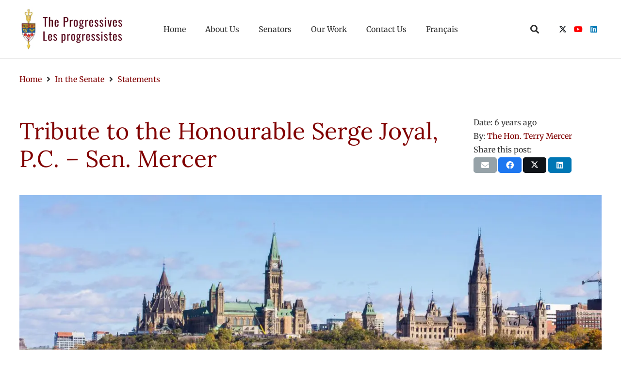

--- FILE ---
content_type: text/html; charset=UTF-8
request_url: https://theprogressives.ca/in-the-senate/statements/tribute-to-the-honourable-serge-joyal-p-c-sen-mercer/
body_size: 13793
content:
<!-- This page is cached by the Hummingbird Performance plugin v3.18.1 - https://wordpress.org/plugins/hummingbird-performance/. --><!DOCTYPE HTML>
<html lang="en-US">
<head>
	<meta charset="UTF-8">
	<title>Tribute to the Honourable Serge Joyal, P.C. - Sen. Mercer - The Progressive Senate Group</title>
<meta name='robots' content='max-image-preview:large' />
<link rel="alternate" hreflang="en" href="https://theprogressives.ca/in-the-senate/statements/tribute-to-the-honourable-serge-joyal-p-c-sen-mercer/" />
<link rel="alternate" hreflang="fr" href="https://theprogressives.ca/fr/au-senat/declarations/hommage-pour-lhonourable-serge-joyal-c-p-sen-mercer/" />
<link rel="alternate" hreflang="x-default" href="https://theprogressives.ca/in-the-senate/statements/tribute-to-the-honourable-serge-joyal-p-c-sen-mercer/" />
<link rel='dns-prefetch' href='//fonts.googleapis.com' />
<link rel='dns-prefetch' href='//fonts.gstatic.com' />
<link rel='dns-prefetch' href='//ajax.googleapis.com' />
<link rel='dns-prefetch' href='//apis.google.com' />
<link rel='dns-prefetch' href='//google-analytics.com' />
<link rel='dns-prefetch' href='//www.google-analytics.com' />
<link rel='dns-prefetch' href='//ssl.google-analytics.com' />
<link rel='dns-prefetch' href='//youtube.com' />
<link rel='dns-prefetch' href='//s.gravatar.com' />
<link rel='dns-prefetch' href='//hb.wpmucdn.com' />
<link href='//hb.wpmucdn.com' rel='preconnect' />
<link rel="alternate" type="application/rss+xml" title="The Progressive Senate Group &raquo; Feed" href="https://theprogressives.ca/feed/" />
<link rel="alternate" type="application/rss+xml" title="The Progressive Senate Group &raquo; Comments Feed" href="https://theprogressives.ca/comments/feed/" />
<link rel="alternate" title="oEmbed (JSON)" type="application/json+oembed" href="https://theprogressives.ca/wp-json/oembed/1.0/embed?url=https%3A%2F%2Ftheprogressives.ca%2Fin-the-senate%2Fstatements%2Ftribute-to-the-honourable-serge-joyal-p-c-sen-mercer%2F" />
<link rel="alternate" title="oEmbed (XML)" type="text/xml+oembed" href="https://theprogressives.ca/wp-json/oembed/1.0/embed?url=https%3A%2F%2Ftheprogressives.ca%2Fin-the-senate%2Fstatements%2Ftribute-to-the-honourable-serge-joyal-p-c-sen-mercer%2F&#038;format=xml" />
		<style>
			.lazyload,
			.lazyloading {
				max-width: 100%;
			}
		</style>
		<meta name="viewport" content="width=device-width, initial-scale=1">
<meta name="theme-color" content="#f5f5f5">
<meta property="og:locale:alternate" content="fr_FR">
<style id='wp-img-auto-sizes-contain-inline-css'>
img:is([sizes=auto i],[sizes^="auto," i]){contain-intrinsic-size:3000px 1500px}
/*# sourceURL=wp-img-auto-sizes-contain-inline-css */
</style>
<link rel='stylesheet' id='wphb-1-css' href='https://hb.wpmucdn.com/theprogressives.ca/ee0e8658-e34b-4d76-9a7a-225b420be9d3.css' media='all' />
<script></script><link rel="https://api.w.org/" href="https://theprogressives.ca/wp-json/" /><link rel="alternate" title="JSON" type="application/json" href="https://theprogressives.ca/wp-json/wp/v2/posts/1745" /><link rel="EditURI" type="application/rsd+xml" title="RSD" href="https://theprogressives.ca/xmlrpc.php?rsd" />
<link rel='shortlink' href='https://theprogressives.ca/?p=1745' />
<meta name="generator" content="WPML ver:4.8.6 stt:1,4;" />
		<script>
			document.documentElement.className = document.documentElement.className.replace('no-js', 'js');
		</script>
				<style>
			.no-js img.lazyload {
				display: none;
			}

			figure.wp-block-image img.lazyloading {
				min-width: 150px;
			}

			.lazyload,
			.lazyloading {
				--smush-placeholder-width: 100px;
				--smush-placeholder-aspect-ratio: 1/1;
				width: var(--smush-image-width, var(--smush-placeholder-width)) !important;
				aspect-ratio: var(--smush-image-aspect-ratio, var(--smush-placeholder-aspect-ratio)) !important;
			}

						.lazyload, .lazyloading {
				opacity: 0;
			}

			.lazyloaded {
				opacity: 1;
				transition: opacity 400ms;
				transition-delay: 0ms;
			}

					</style>
				<script id="us_add_no_touch">
			if ( ! /Android|webOS|iPhone|iPad|iPod|BlackBerry|IEMobile|Opera Mini/i.test( navigator.userAgent ) ) {
				document.documentElement.classList.add( "no-touch" );
			}
		</script>
				<script id="us_color_scheme_switch_class">
			if ( document.cookie.includes( "us_color_scheme_switch_is_on=true" ) ) {
				document.documentElement.classList.add( "us-color-scheme-on" );
			}
		</script>
		<!-- SEO meta tags powered by SmartCrawl https://wpmudev.com/project/smartcrawl-wordpress-seo/ -->
<link rel="canonical" href="https://theprogressives.ca/in-the-senate/statements/tribute-to-the-honourable-serge-joyal-p-c-sen-mercer/" />
<meta name="description" content="Hon. Terry M. Mercer: Honourable senators, we are losing one of Parliament’s most intelligent and passionate legislators, and one of its dearest friends. Be ..." />
<script type="application/ld+json">{"@context":"https:\/\/schema.org","@graph":[{"@type":"Organization","@id":"https:\/\/theprogressives.ca\/#schema-publishing-organization","url":"https:\/\/theprogressives.ca","name":"The Progressive Senate Group","logo":{"@type":"ImageObject","@id":"https:\/\/theprogressives.ca\/#schema-organization-logo","url":"https:\/\/theprogressives.ca\/wp-content\/uploads\/2021\/03\/logo-progressives-circle.jpg","height":60,"width":60}},{"@type":"WebSite","@id":"https:\/\/theprogressives.ca\/#schema-website","url":"https:\/\/theprogressives.ca","name":"The Progressive Senate Group - Parliamentary Senators working for Canadians","encoding":"UTF-8","potentialAction":{"@type":"SearchAction","target":"https:\/\/theprogressives.ca\/search\/{search_term_string}\/","query-input":"required name=search_term_string"},"image":{"@type":"ImageObject","@id":"https:\/\/theprogressives.ca\/#schema-site-logo","url":"https:\/\/theprogressives.ca\/wp-content\/uploads\/2021\/03\/logo-custom-progressives-stacked-text.jpg","height":250,"width":600}},{"@type":"BreadcrumbList","@id":"https:\/\/theprogressives.ca\/in-the-senate\/statements\/tribute-to-the-honourable-serge-joyal-p-c-sen-mercer?page&name=tribute-to-the-honourable-serge-joyal-p-c-sen-mercer&category_name=in-the-senate\/statements\/#breadcrumb","itemListElement":[{"@type":"ListItem","position":1,"name":"Home","item":"https:\/\/theprogressives.ca"},{"@type":"ListItem","position":2,"name":"In the Senate","item":"https:\/\/theprogressives.ca\/category\/in-the-senate\/"},{"@type":"ListItem","position":3,"name":"Statements","item":"https:\/\/theprogressives.ca\/category\/in-the-senate\/statements\/"},{"@type":"ListItem","position":4,"name":"Tribute to the Honourable Serge Joyal, P.C. &#8211; Sen. Mercer"}]},{"@type":"Person","@id":"https:\/\/theprogressives.ca\/author\/progsenate\/#schema-author","name":"Webmaster"},{"@type":"WebPage","@id":"https:\/\/theprogressives.ca\/in-the-senate\/statements\/tribute-to-the-honourable-serge-joyal-p-c-sen-mercer\/#schema-webpage","isPartOf":{"@id":"https:\/\/theprogressives.ca\/#schema-website"},"publisher":{"@id":"https:\/\/theprogressives.ca\/#schema-publishing-organization"},"url":"https:\/\/theprogressives.ca\/in-the-senate\/statements\/tribute-to-the-honourable-serge-joyal-p-c-sen-mercer\/"},{"@type":"BlogPosting","headline":"Tribute to the Honourable Serge Joyal, P.C. - Sen. Mercer - The Progressive Senate Group","name":"Tribute to the Honourable Serge Joyal, P.C. - Sen. Mercer","description":"Hon. Terry M. Mercer: Honourable senators, we are losing one of Parliament\u2019s most intelligent and passionate legislators, and one of its dearest friends. Be ...","url":"https:\/\/theprogressives.ca\/in-the-senate\/statements\/tribute-to-the-honourable-serge-joyal-p-c-sen-mercer\/","thumbnailUrl":"https:\/\/theprogressives.ca\/wp-content\/uploads\/2021\/03\/the-progressive-senate-group-stock-photo-parliament-hill-pixabay-pet-orient.jpg","dateModified":"2021-06-23 18:01:33","datePublished":"2019-12-11 14:22:55","image":[{"@type":"ImageObject","@id":"https:\/\/theprogressives.ca\/in-the-senate\/statements\/tribute-to-the-honourable-serge-joyal-p-c-sen-mercer\/#schema-article-image","url":"https:\/\/theprogressives.ca\/wp-content\/uploads\/2021\/03\/the-progressive-senate-group-stock-photo-parliament-hill-pixabay-pet-orient.jpg","height":"1280","width":"1920"}],"publisher":{"@type":"Organization","logo":{"@type":"ImageObject","@id":"https:\/\/theprogressives.ca\/#schema-organization-logo","url":"https:\/\/theprogressives.ca\/wp-content\/uploads\/2021\/03\/logo-progressives-circle.jpg","height":"507","width":"500"},"name":"The Progressive Senate Group","url":"https:\/\/theprogressives.ca"}}]}</script>
<meta property="og:type" content="article" />
<meta property="og:url" content="https://theprogressives.ca/in-the-senate/statements/tribute-to-the-honourable-serge-joyal-p-c-sen-mercer/" />
<meta property="og:title" content="Tribute to the Honourable Serge Joyal, P.C. - Sen. Mercer - The Progressive Senate Group" />
<meta property="og:description" content="Hon. Terry M. Mercer: Honourable senators, we are losing one of Parliament’s most intelligent and passionate legislators, and one of its dearest friends. Be ..." />
<meta property="og:image" content="https://theprogressives.ca/wp-content/uploads/2021/03/the-progressive-senate-group-stock-photo-parliament-hill-pixabay-pet-orient.jpg" />
<meta property="og:image:width" content="1920" />
<meta property="og:image:height" content="1280" />
<meta property="article:published_time" content="2019-12-11T14:22:55" />
<meta property="article:author" content="Webmaster" />
<meta name="twitter:card" content="summary_large_image" />
<meta name="twitter:site" content="prog_senate" />
<meta name="twitter:title" content="Tribute to the Honourable Serge Joyal, P.C. - Sen. Mercer - The Progressive Senate Group" />
<meta name="twitter:description" content="Hon. Terry M. Mercer: Honourable senators, we are losing one of Parliament’s most intelligent and passionate legislators, and one of its dearest friends. Be ..." />
<meta name="twitter:image" content="https://theprogressives.ca/wp-content/uploads/2021/03/the-progressive-senate-group-stock-photo-parliament-hill-pixabay-pet-orient.jpg" />
<!-- /SEO -->
<meta name="generator" content="Powered by WPBakery Page Builder - drag and drop page builder for WordPress."/>
<link rel="icon" href="https://theprogressives.ca/wp-content/uploads/2021/05/favicon.png" sizes="32x32" />
<link rel="icon" href="https://theprogressives.ca/wp-content/uploads/2021/05/favicon.png" sizes="192x192" />
<link rel="apple-touch-icon" href="https://theprogressives.ca/wp-content/uploads/2021/05/favicon.png" />
<meta name="msapplication-TileImage" content="https://theprogressives.ca/wp-content/uploads/2021/05/favicon.png" />
<noscript><style> .wpb_animate_when_almost_visible { opacity: 1; }</style></noscript>		<style id="us-icon-fonts">@font-face{font-display:swap;font-style:normal;font-family:"fontawesome";font-weight:900;src:url("https://theprogressives.ca/wp-content/themes/Impreza/fonts/fa-solid-900.woff2?ver=8.42") format("woff2")}.fas{font-family:"fontawesome";font-weight:900}@font-face{font-display:swap;font-style:normal;font-family:"Font Awesome 5 Brands";font-weight:400;src:url("https://theprogressives.ca/wp-content/themes/Impreza/fonts/fa-brands-400.woff2?ver=8.42") format("woff2")}.fab{font-family:"Font Awesome 5 Brands";font-weight:400}</style>
				<style id="us-current-header-css"> .l-subheader.at_middle,.l-subheader.at_middle .w-dropdown-list,.l-subheader.at_middle .type_mobile .w-nav-list.level_1{background:var(--color-header-middle-bg);color:var(--color-header-middle-text)}.no-touch .l-subheader.at_middle a:hover,.no-touch .l-header.bg_transparent .l-subheader.at_middle .w-dropdown.opened a:hover{color:var(--color-header-middle-text-hover)}.l-header.bg_transparent:not(.sticky) .l-subheader.at_middle{background:var(--color-header-transparent-bg);color:var(--color-header-transparent-text)}.no-touch .l-header.bg_transparent:not(.sticky) .at_middle .w-cart-link:hover,.no-touch .l-header.bg_transparent:not(.sticky) .at_middle .w-text a:hover,.no-touch .l-header.bg_transparent:not(.sticky) .at_middle .w-html a:hover,.no-touch .l-header.bg_transparent:not(.sticky) .at_middle .w-nav>a:hover,.no-touch .l-header.bg_transparent:not(.sticky) .at_middle .w-menu a:hover,.no-touch .l-header.bg_transparent:not(.sticky) .at_middle .w-search>a:hover,.no-touch .l-header.bg_transparent:not(.sticky) .at_middle .w-socials.shape_none.color_text a:hover,.no-touch .l-header.bg_transparent:not(.sticky) .at_middle .w-socials.shape_none.color_link a:hover,.no-touch .l-header.bg_transparent:not(.sticky) .at_middle .w-dropdown a:hover,.no-touch .l-header.bg_transparent:not(.sticky) .at_middle .type_desktop .menu-item.level_1.opened>a,.no-touch .l-header.bg_transparent:not(.sticky) .at_middle .type_desktop .menu-item.level_1:hover>a{color:var(--color-header-transparent-text-hover)}.header_ver .l-header{background:var(--color-header-middle-bg);color:var(--color-header-middle-text)}@media (min-width:1201px){.hidden_for_default{display:none!important}.l-subheader.at_top{display:none}.l-subheader.at_bottom{display:none}.l-header{position:relative;z-index:111}.l-subheader{margin:0 auto}.l-subheader.width_full{padding-left:1.5rem;padding-right:1.5rem}.l-subheader-h{display:flex;align-items:center;position:relative;margin:0 auto;max-width:var(--site-content-width,1200px);height:inherit}.w-header-show{display:none}.l-header.pos_fixed{position:fixed;left:var(--site-outline-width,0);right:var(--site-outline-width,0)}.l-header.pos_fixed:not(.notransition) .l-subheader{transition-property:transform,background,box-shadow,line-height,height,visibility;transition-duration:.3s;transition-timing-function:cubic-bezier(.78,.13,.15,.86)}.headerinpos_bottom.sticky_first_section .l-header.pos_fixed{position:fixed!important}.header_hor .l-header.sticky_auto_hide{transition:margin .3s cubic-bezier(.78,.13,.15,.86) .1s}.header_hor .l-header.sticky_auto_hide.down{margin-top:calc(-1.1 * var(--header-sticky-height,0px) )}.l-header.bg_transparent:not(.sticky) .l-subheader{box-shadow:none!important;background:none}.l-header.bg_transparent~.l-main .l-section.width_full.height_auto:first-of-type>.l-section-h{padding-top:0!important;padding-bottom:0!important}.l-header.pos_static.bg_transparent{position:absolute;left:var(--site-outline-width,0);right:var(--site-outline-width,0)}.l-subheader.width_full .l-subheader-h{max-width:none!important}.l-header.shadow_thin .l-subheader.at_middle,.l-header.shadow_thin .l-subheader.at_bottom{box-shadow:0 1px 0 rgba(0,0,0,0.08)}.l-header.shadow_wide .l-subheader.at_middle,.l-header.shadow_wide .l-subheader.at_bottom{box-shadow:0 3px 5px -1px rgba(0,0,0,0.1),0 2px 1px -1px rgba(0,0,0,0.05)}.header_hor .l-subheader-cell>.w-cart{margin-left:0;margin-right:0}:root{--header-height:120px;--header-sticky-height:90px}.l-header:before{content:'120'}.l-header.sticky:before{content:'90'}.l-subheader.at_top{line-height:50px;height:50px;overflow:visible;visibility:visible}.l-header.sticky .l-subheader.at_top{line-height:40px;height:40px;overflow:visible;visibility:visible}.l-subheader.at_middle{line-height:120px;height:120px;overflow:visible;visibility:visible}.l-header.sticky .l-subheader.at_middle{line-height:90px;height:90px;overflow:visible;visibility:visible}.l-subheader.at_middle .l-subheader-cell.at_left,.l-subheader.at_middle .l-subheader-cell.at_right{display:flex;flex-basis:100px}.l-subheader.at_bottom{line-height:50px;height:50px;overflow:visible;visibility:visible}.l-header.sticky .l-subheader.at_bottom{line-height:50px;height:50px;overflow:visible;visibility:visible}.headerinpos_above .l-header.pos_fixed{overflow:hidden;transition:transform 0.3s;transform:translate3d(0,-100%,0)}.headerinpos_above .l-header.pos_fixed.sticky{overflow:visible;transform:none}.headerinpos_above .l-header.pos_fixed~.l-section>.l-section-h,.headerinpos_above .l-header.pos_fixed~.l-main .l-section:first-of-type>.l-section-h{padding-top:0!important}.headerinpos_below .l-header.pos_fixed:not(.sticky){position:absolute;top:100%}.headerinpos_below .l-header.pos_fixed~.l-main>.l-section:first-of-type>.l-section-h{padding-top:0!important}.headerinpos_below .l-header.pos_fixed~.l-main .l-section.full_height:nth-of-type(2){min-height:100vh}.headerinpos_below .l-header.pos_fixed~.l-main>.l-section:nth-of-type(2)>.l-section-h{padding-top:var(--header-height)}.headerinpos_bottom .l-header.pos_fixed:not(.sticky){position:absolute;top:100vh}.headerinpos_bottom .l-header.pos_fixed~.l-main>.l-section:first-of-type>.l-section-h{padding-top:0!important}.headerinpos_bottom .l-header.pos_fixed~.l-main>.l-section:first-of-type>.l-section-h{padding-bottom:var(--header-height)}.headerinpos_bottom .l-header.pos_fixed.bg_transparent~.l-main .l-section.valign_center:not(.height_auto):first-of-type>.l-section-h{top:calc( var(--header-height) / 2 )}.headerinpos_bottom .l-header.pos_fixed:not(.sticky) .w-cart.layout_dropdown .w-cart-content,.headerinpos_bottom .l-header.pos_fixed:not(.sticky) .w-nav.type_desktop .w-nav-list.level_2{bottom:100%;transform-origin:0 100%}.headerinpos_bottom .l-header.pos_fixed:not(.sticky) .w-nav.type_mobile.m_layout_dropdown .w-nav-list.level_1{top:auto;bottom:100%;box-shadow:var(--box-shadow-up)}.headerinpos_bottom .l-header.pos_fixed:not(.sticky) .w-nav.type_desktop .w-nav-list.level_3,.headerinpos_bottom .l-header.pos_fixed:not(.sticky) .w-nav.type_desktop .w-nav-list.level_4{top:auto;bottom:0;transform-origin:0 100%}.headerinpos_bottom .l-header.pos_fixed:not(.sticky) .w-dropdown-list{top:auto;bottom:-0.4em;padding-top:0.4em;padding-bottom:2.4em}.admin-bar .l-header.pos_static.bg_solid~.l-main .l-section.full_height:first-of-type{min-height:calc( 100vh - var(--header-height) - 32px )}.admin-bar .l-header.pos_fixed:not(.sticky_auto_hide)~.l-main .l-section.full_height:not(:first-of-type){min-height:calc( 100vh - var(--header-sticky-height) - 32px )}.admin-bar.headerinpos_below .l-header.pos_fixed~.l-main .l-section.full_height:nth-of-type(2){min-height:calc(100vh - 32px)}}@media (min-width:1025px) and (max-width:1200px){.hidden_for_laptops{display:none!important}.l-subheader.at_top{display:none}.l-subheader.at_bottom{display:none}.l-header{position:relative;z-index:111}.l-subheader{margin:0 auto}.l-subheader.width_full{padding-left:1.5rem;padding-right:1.5rem}.l-subheader-h{display:flex;align-items:center;position:relative;margin:0 auto;max-width:var(--site-content-width,1200px);height:inherit}.w-header-show{display:none}.l-header.pos_fixed{position:fixed;left:var(--site-outline-width,0);right:var(--site-outline-width,0)}.l-header.pos_fixed:not(.notransition) .l-subheader{transition-property:transform,background,box-shadow,line-height,height,visibility;transition-duration:.3s;transition-timing-function:cubic-bezier(.78,.13,.15,.86)}.headerinpos_bottom.sticky_first_section .l-header.pos_fixed{position:fixed!important}.header_hor .l-header.sticky_auto_hide{transition:margin .3s cubic-bezier(.78,.13,.15,.86) .1s}.header_hor .l-header.sticky_auto_hide.down{margin-top:calc(-1.1 * var(--header-sticky-height,0px) )}.l-header.bg_transparent:not(.sticky) .l-subheader{box-shadow:none!important;background:none}.l-header.bg_transparent~.l-main .l-section.width_full.height_auto:first-of-type>.l-section-h{padding-top:0!important;padding-bottom:0!important}.l-header.pos_static.bg_transparent{position:absolute;left:var(--site-outline-width,0);right:var(--site-outline-width,0)}.l-subheader.width_full .l-subheader-h{max-width:none!important}.l-header.shadow_thin .l-subheader.at_middle,.l-header.shadow_thin .l-subheader.at_bottom{box-shadow:0 1px 0 rgba(0,0,0,0.08)}.l-header.shadow_wide .l-subheader.at_middle,.l-header.shadow_wide .l-subheader.at_bottom{box-shadow:0 3px 5px -1px rgba(0,0,0,0.1),0 2px 1px -1px rgba(0,0,0,0.05)}.header_hor .l-subheader-cell>.w-cart{margin-left:0;margin-right:0}:root{--header-height:120px;--header-sticky-height:90px}.l-header:before{content:'120'}.l-header.sticky:before{content:'90'}.l-subheader.at_top{line-height:50px;height:50px;overflow:visible;visibility:visible}.l-header.sticky .l-subheader.at_top{line-height:40px;height:40px;overflow:visible;visibility:visible}.l-subheader.at_middle{line-height:120px;height:120px;overflow:visible;visibility:visible}.l-header.sticky .l-subheader.at_middle{line-height:90px;height:90px;overflow:visible;visibility:visible}.l-subheader.at_middle .l-subheader-cell.at_left,.l-subheader.at_middle .l-subheader-cell.at_right{display:flex;flex-basis:100px}.l-subheader.at_bottom{line-height:50px;height:50px;overflow:visible;visibility:visible}.l-header.sticky .l-subheader.at_bottom{line-height:50px;height:50px;overflow:visible;visibility:visible}.headerinpos_above .l-header.pos_fixed{overflow:hidden;transition:transform 0.3s;transform:translate3d(0,-100%,0)}.headerinpos_above .l-header.pos_fixed.sticky{overflow:visible;transform:none}.headerinpos_above .l-header.pos_fixed~.l-section>.l-section-h,.headerinpos_above .l-header.pos_fixed~.l-main .l-section:first-of-type>.l-section-h{padding-top:0!important}.headerinpos_below .l-header.pos_fixed:not(.sticky){position:absolute;top:100%}.headerinpos_below .l-header.pos_fixed~.l-main>.l-section:first-of-type>.l-section-h{padding-top:0!important}.headerinpos_below .l-header.pos_fixed~.l-main .l-section.full_height:nth-of-type(2){min-height:100vh}.headerinpos_below .l-header.pos_fixed~.l-main>.l-section:nth-of-type(2)>.l-section-h{padding-top:var(--header-height)}.headerinpos_bottom .l-header.pos_fixed:not(.sticky){position:absolute;top:100vh}.headerinpos_bottom .l-header.pos_fixed~.l-main>.l-section:first-of-type>.l-section-h{padding-top:0!important}.headerinpos_bottom .l-header.pos_fixed~.l-main>.l-section:first-of-type>.l-section-h{padding-bottom:var(--header-height)}.headerinpos_bottom .l-header.pos_fixed.bg_transparent~.l-main .l-section.valign_center:not(.height_auto):first-of-type>.l-section-h{top:calc( var(--header-height) / 2 )}.headerinpos_bottom .l-header.pos_fixed:not(.sticky) .w-cart.layout_dropdown .w-cart-content,.headerinpos_bottom .l-header.pos_fixed:not(.sticky) .w-nav.type_desktop .w-nav-list.level_2{bottom:100%;transform-origin:0 100%}.headerinpos_bottom .l-header.pos_fixed:not(.sticky) .w-nav.type_mobile.m_layout_dropdown .w-nav-list.level_1{top:auto;bottom:100%;box-shadow:var(--box-shadow-up)}.headerinpos_bottom .l-header.pos_fixed:not(.sticky) .w-nav.type_desktop .w-nav-list.level_3,.headerinpos_bottom .l-header.pos_fixed:not(.sticky) .w-nav.type_desktop .w-nav-list.level_4{top:auto;bottom:0;transform-origin:0 100%}.headerinpos_bottom .l-header.pos_fixed:not(.sticky) .w-dropdown-list{top:auto;bottom:-0.4em;padding-top:0.4em;padding-bottom:2.4em}.admin-bar .l-header.pos_static.bg_solid~.l-main .l-section.full_height:first-of-type{min-height:calc( 100vh - var(--header-height) - 32px )}.admin-bar .l-header.pos_fixed:not(.sticky_auto_hide)~.l-main .l-section.full_height:not(:first-of-type){min-height:calc( 100vh - var(--header-sticky-height) - 32px )}.admin-bar.headerinpos_below .l-header.pos_fixed~.l-main .l-section.full_height:nth-of-type(2){min-height:calc(100vh - 32px)}}@media (min-width:601px) and (max-width:1024px){.hidden_for_tablets{display:none!important}.l-subheader.at_top{display:none}.l-subheader.at_bottom{display:none}.l-header{position:relative;z-index:111}.l-subheader{margin:0 auto}.l-subheader.width_full{padding-left:1.5rem;padding-right:1.5rem}.l-subheader-h{display:flex;align-items:center;position:relative;margin:0 auto;max-width:var(--site-content-width,1200px);height:inherit}.w-header-show{display:none}.l-header.pos_fixed{position:fixed;left:var(--site-outline-width,0);right:var(--site-outline-width,0)}.l-header.pos_fixed:not(.notransition) .l-subheader{transition-property:transform,background,box-shadow,line-height,height,visibility;transition-duration:.3s;transition-timing-function:cubic-bezier(.78,.13,.15,.86)}.headerinpos_bottom.sticky_first_section .l-header.pos_fixed{position:fixed!important}.header_hor .l-header.sticky_auto_hide{transition:margin .3s cubic-bezier(.78,.13,.15,.86) .1s}.header_hor .l-header.sticky_auto_hide.down{margin-top:calc(-1.1 * var(--header-sticky-height,0px) )}.l-header.bg_transparent:not(.sticky) .l-subheader{box-shadow:none!important;background:none}.l-header.bg_transparent~.l-main .l-section.width_full.height_auto:first-of-type>.l-section-h{padding-top:0!important;padding-bottom:0!important}.l-header.pos_static.bg_transparent{position:absolute;left:var(--site-outline-width,0);right:var(--site-outline-width,0)}.l-subheader.width_full .l-subheader-h{max-width:none!important}.l-header.shadow_thin .l-subheader.at_middle,.l-header.shadow_thin .l-subheader.at_bottom{box-shadow:0 1px 0 rgba(0,0,0,0.08)}.l-header.shadow_wide .l-subheader.at_middle,.l-header.shadow_wide .l-subheader.at_bottom{box-shadow:0 3px 5px -1px rgba(0,0,0,0.1),0 2px 1px -1px rgba(0,0,0,0.05)}.header_hor .l-subheader-cell>.w-cart{margin-left:0;margin-right:0}:root{--header-height:100px;--header-sticky-height:100px}.l-header:before{content:'100'}.l-header.sticky:before{content:'100'}.l-subheader.at_top{line-height:40px;height:40px;overflow:visible;visibility:visible}.l-header.sticky .l-subheader.at_top{line-height:40px;height:40px;overflow:visible;visibility:visible}.l-subheader.at_middle{line-height:100px;height:100px;overflow:visible;visibility:visible}.l-header.sticky .l-subheader.at_middle{line-height:100px;height:100px;overflow:visible;visibility:visible}.l-subheader.at_bottom{line-height:50px;height:50px;overflow:visible;visibility:visible}.l-header.sticky .l-subheader.at_bottom{line-height:50px;height:50px;overflow:visible;visibility:visible}}@media (max-width:600px){.hidden_for_mobiles{display:none!important}.l-subheader.at_top{display:none}.l-subheader.at_bottom{display:none}.l-header{position:relative;z-index:111}.l-subheader{margin:0 auto}.l-subheader.width_full{padding-left:1.5rem;padding-right:1.5rem}.l-subheader-h{display:flex;align-items:center;position:relative;margin:0 auto;max-width:var(--site-content-width,1200px);height:inherit}.w-header-show{display:none}.l-header.pos_fixed{position:fixed;left:var(--site-outline-width,0);right:var(--site-outline-width,0)}.l-header.pos_fixed:not(.notransition) .l-subheader{transition-property:transform,background,box-shadow,line-height,height,visibility;transition-duration:.3s;transition-timing-function:cubic-bezier(.78,.13,.15,.86)}.headerinpos_bottom.sticky_first_section .l-header.pos_fixed{position:fixed!important}.header_hor .l-header.sticky_auto_hide{transition:margin .3s cubic-bezier(.78,.13,.15,.86) .1s}.header_hor .l-header.sticky_auto_hide.down{margin-top:calc(-1.1 * var(--header-sticky-height,0px) )}.l-header.bg_transparent:not(.sticky) .l-subheader{box-shadow:none!important;background:none}.l-header.bg_transparent~.l-main .l-section.width_full.height_auto:first-of-type>.l-section-h{padding-top:0!important;padding-bottom:0!important}.l-header.pos_static.bg_transparent{position:absolute;left:var(--site-outline-width,0);right:var(--site-outline-width,0)}.l-subheader.width_full .l-subheader-h{max-width:none!important}.l-header.shadow_thin .l-subheader.at_middle,.l-header.shadow_thin .l-subheader.at_bottom{box-shadow:0 1px 0 rgba(0,0,0,0.08)}.l-header.shadow_wide .l-subheader.at_middle,.l-header.shadow_wide .l-subheader.at_bottom{box-shadow:0 3px 5px -1px rgba(0,0,0,0.1),0 2px 1px -1px rgba(0,0,0,0.05)}.header_hor .l-subheader-cell>.w-cart{margin-left:0;margin-right:0}:root{--header-height:80px;--header-sticky-height:0px}.l-header:before{content:'80'}.l-header.sticky:before{content:'0'}.l-subheader.at_top{line-height:40px;height:40px;overflow:visible;visibility:visible}.l-header.sticky .l-subheader.at_top{line-height:40px;height:40px;overflow:visible;visibility:visible}.l-subheader.at_middle{line-height:80px;height:80px;overflow:visible;visibility:visible}.l-header.sticky .l-subheader.at_middle{line-height:0px;height:0px;overflow:hidden;visibility:hidden}.l-subheader.at_bottom{line-height:50px;height:50px;overflow:visible;visibility:visible}.l-header.sticky .l-subheader.at_bottom{line-height:50px;height:50px;overflow:visible;visibility:visible}}@media (min-width:1201px){.ush_image_1{height:90px!important}.l-header.sticky .ush_image_1{height:90px!important}}@media (min-width:1025px) and (max-width:1200px){.ush_image_1{height:30px!important}.l-header.sticky .ush_image_1{height:30px!important}}@media (min-width:601px) and (max-width:1024px){.ush_image_1{height:80px!important}.l-header.sticky .ush_image_1{height:80px!important}}@media (max-width:600px){.ush_image_1{height:60px!important}.l-header.sticky .ush_image_1{height:60px!important}}.header_hor .ush_menu_1.type_desktop .menu-item.level_1>a:not(.w-btn){padding-left:20px;padding-right:20px}.header_hor .ush_menu_1.type_desktop .menu-item.level_1>a.w-btn{margin-left:20px;margin-right:20px}.header_hor .ush_menu_1.type_desktop.align-edges>.w-nav-list.level_1{margin-left:-20px;margin-right:-20px}.header_ver .ush_menu_1.type_desktop .menu-item.level_1>a:not(.w-btn){padding-top:20px;padding-bottom:20px}.header_ver .ush_menu_1.type_desktop .menu-item.level_1>a.w-btn{margin-top:20px;margin-bottom:20px}.ush_menu_1.type_desktop .menu-item:not(.level_1){font-size:1rem}.ush_menu_1.type_mobile .w-nav-anchor.level_1,.ush_menu_1.type_mobile .w-nav-anchor.level_1 + .w-nav-arrow{font-size:1.1rem}.ush_menu_1.type_mobile .w-nav-anchor:not(.level_1),.ush_menu_1.type_mobile .w-nav-anchor:not(.level_1) + .w-nav-arrow{font-size:0.9rem}@media (min-width:1201px){.ush_menu_1 .w-nav-icon{--icon-size:24px;--icon-size-int:24}}@media (min-width:1025px) and (max-width:1200px){.ush_menu_1 .w-nav-icon{--icon-size:32px;--icon-size-int:32}}@media (min-width:601px) and (max-width:1024px){.ush_menu_1 .w-nav-icon{--icon-size:24px;--icon-size-int:24}}@media (max-width:600px){.ush_menu_1 .w-nav-icon{--icon-size:24px;--icon-size-int:24}}@media screen and (max-width:1199px){.w-nav.ush_menu_1>.w-nav-list.level_1{display:none}.ush_menu_1 .w-nav-control{display:flex}}.no-touch .ush_menu_1 .w-nav-item.level_1.opened>a:not(.w-btn),.no-touch .ush_menu_1 .w-nav-item.level_1:hover>a:not(.w-btn){background:transparent;color:var(--color-header-middle-text-hover)}.ush_menu_1 .w-nav-item.level_1.current-menu-item>a:not(.w-btn),.ush_menu_1 .w-nav-item.level_1.current-menu-ancestor>a:not(.w-btn),.ush_menu_1 .w-nav-item.level_1.current-page-ancestor>a:not(.w-btn){background:transparent;color:var(--color-header-middle-text-hover)}.l-header.bg_transparent:not(.sticky) .ush_menu_1.type_desktop .w-nav-item.level_1.current-menu-item>a:not(.w-btn),.l-header.bg_transparent:not(.sticky) .ush_menu_1.type_desktop .w-nav-item.level_1.current-menu-ancestor>a:not(.w-btn),.l-header.bg_transparent:not(.sticky) .ush_menu_1.type_desktop .w-nav-item.level_1.current-page-ancestor>a:not(.w-btn){background:transparent;color:var(--color-header-transparent-text-hover)}.ush_menu_1 .w-nav-list:not(.level_1){background:var(--color-header-middle-bg);color:var(--color-header-middle-text)}.no-touch .ush_menu_1 .w-nav-item:not(.level_1)>a:focus,.no-touch .ush_menu_1 .w-nav-item:not(.level_1):hover>a{background:transparent;color:var(--color-header-middle-text-hover)}.ush_menu_1 .w-nav-item:not(.level_1).current-menu-item>a,.ush_menu_1 .w-nav-item:not(.level_1).current-menu-ancestor>a,.ush_menu_1 .w-nav-item:not(.level_1).current-page-ancestor>a{background:transparent;color:var(--color-header-middle-text-hover)}@media (min-width:1201px){.ush_search_1.layout_simple{max-width:300px}.ush_search_1.layout_modern.active{width:300px}.ush_search_1{font-size:18px}}@media (min-width:1025px) and (max-width:1200px){.ush_search_1.layout_simple{max-width:250px}.ush_search_1.layout_modern.active{width:250px}.ush_search_1{font-size:24px}}@media (min-width:601px) and (max-width:1024px){.ush_search_1.layout_simple{max-width:300px}.ush_search_1.layout_modern.active{width:300px}.ush_search_1{font-size:20px}}@media (max-width:600px){.ush_search_1{font-size:22px}}.ush_socials_1 .w-socials-list{margin:-0em}.ush_socials_1 .w-socials-item{padding:0em}</style>
		<style id="us-design-options-css">.us_custom_74e066d2{color:var(--color-content-link)!important}.us_custom_4af741be{padding:0!important;margin:0!important}.us_custom_0469f2a2{margin-top:1%!important;margin-bottom:3%!important}.us_custom_eba82099{margin-top:3%!important;background:#ffffff!important}.us_custom_4fb9e5a3{background:#ffffff!important}.us_custom_ecdbe7b0{color:#5e5e5e!important;font-family:Arial,Helvetica,sans-serif!important;font-size:12px!important;margin-top:5%!important;margin-bottom:3%!important}.us_custom_a16392b1{line-height:20px!important}</style><style id='global-styles-inline-css'>
:root{--wp--preset--aspect-ratio--square: 1;--wp--preset--aspect-ratio--4-3: 4/3;--wp--preset--aspect-ratio--3-4: 3/4;--wp--preset--aspect-ratio--3-2: 3/2;--wp--preset--aspect-ratio--2-3: 2/3;--wp--preset--aspect-ratio--16-9: 16/9;--wp--preset--aspect-ratio--9-16: 9/16;--wp--preset--color--black: #000000;--wp--preset--color--cyan-bluish-gray: #abb8c3;--wp--preset--color--white: #ffffff;--wp--preset--color--pale-pink: #f78da7;--wp--preset--color--vivid-red: #cf2e2e;--wp--preset--color--luminous-vivid-orange: #ff6900;--wp--preset--color--luminous-vivid-amber: #fcb900;--wp--preset--color--light-green-cyan: #7bdcb5;--wp--preset--color--vivid-green-cyan: #00d084;--wp--preset--color--pale-cyan-blue: #8ed1fc;--wp--preset--color--vivid-cyan-blue: #0693e3;--wp--preset--color--vivid-purple: #9b51e0;--wp--preset--gradient--vivid-cyan-blue-to-vivid-purple: linear-gradient(135deg,rgb(6,147,227) 0%,rgb(155,81,224) 100%);--wp--preset--gradient--light-green-cyan-to-vivid-green-cyan: linear-gradient(135deg,rgb(122,220,180) 0%,rgb(0,208,130) 100%);--wp--preset--gradient--luminous-vivid-amber-to-luminous-vivid-orange: linear-gradient(135deg,rgb(252,185,0) 0%,rgb(255,105,0) 100%);--wp--preset--gradient--luminous-vivid-orange-to-vivid-red: linear-gradient(135deg,rgb(255,105,0) 0%,rgb(207,46,46) 100%);--wp--preset--gradient--very-light-gray-to-cyan-bluish-gray: linear-gradient(135deg,rgb(238,238,238) 0%,rgb(169,184,195) 100%);--wp--preset--gradient--cool-to-warm-spectrum: linear-gradient(135deg,rgb(74,234,220) 0%,rgb(151,120,209) 20%,rgb(207,42,186) 40%,rgb(238,44,130) 60%,rgb(251,105,98) 80%,rgb(254,248,76) 100%);--wp--preset--gradient--blush-light-purple: linear-gradient(135deg,rgb(255,206,236) 0%,rgb(152,150,240) 100%);--wp--preset--gradient--blush-bordeaux: linear-gradient(135deg,rgb(254,205,165) 0%,rgb(254,45,45) 50%,rgb(107,0,62) 100%);--wp--preset--gradient--luminous-dusk: linear-gradient(135deg,rgb(255,203,112) 0%,rgb(199,81,192) 50%,rgb(65,88,208) 100%);--wp--preset--gradient--pale-ocean: linear-gradient(135deg,rgb(255,245,203) 0%,rgb(182,227,212) 50%,rgb(51,167,181) 100%);--wp--preset--gradient--electric-grass: linear-gradient(135deg,rgb(202,248,128) 0%,rgb(113,206,126) 100%);--wp--preset--gradient--midnight: linear-gradient(135deg,rgb(2,3,129) 0%,rgb(40,116,252) 100%);--wp--preset--font-size--small: 13px;--wp--preset--font-size--medium: 20px;--wp--preset--font-size--large: 36px;--wp--preset--font-size--x-large: 42px;--wp--preset--spacing--20: 0.44rem;--wp--preset--spacing--30: 0.67rem;--wp--preset--spacing--40: 1rem;--wp--preset--spacing--50: 1.5rem;--wp--preset--spacing--60: 2.25rem;--wp--preset--spacing--70: 3.38rem;--wp--preset--spacing--80: 5.06rem;--wp--preset--shadow--natural: 6px 6px 9px rgba(0, 0, 0, 0.2);--wp--preset--shadow--deep: 12px 12px 50px rgba(0, 0, 0, 0.4);--wp--preset--shadow--sharp: 6px 6px 0px rgba(0, 0, 0, 0.2);--wp--preset--shadow--outlined: 6px 6px 0px -3px rgb(255, 255, 255), 6px 6px rgb(0, 0, 0);--wp--preset--shadow--crisp: 6px 6px 0px rgb(0, 0, 0);}:where(.is-layout-flex){gap: 0.5em;}:where(.is-layout-grid){gap: 0.5em;}body .is-layout-flex{display: flex;}.is-layout-flex{flex-wrap: wrap;align-items: center;}.is-layout-flex > :is(*, div){margin: 0;}body .is-layout-grid{display: grid;}.is-layout-grid > :is(*, div){margin: 0;}:where(.wp-block-columns.is-layout-flex){gap: 2em;}:where(.wp-block-columns.is-layout-grid){gap: 2em;}:where(.wp-block-post-template.is-layout-flex){gap: 1.25em;}:where(.wp-block-post-template.is-layout-grid){gap: 1.25em;}.has-black-color{color: var(--wp--preset--color--black) !important;}.has-cyan-bluish-gray-color{color: var(--wp--preset--color--cyan-bluish-gray) !important;}.has-white-color{color: var(--wp--preset--color--white) !important;}.has-pale-pink-color{color: var(--wp--preset--color--pale-pink) !important;}.has-vivid-red-color{color: var(--wp--preset--color--vivid-red) !important;}.has-luminous-vivid-orange-color{color: var(--wp--preset--color--luminous-vivid-orange) !important;}.has-luminous-vivid-amber-color{color: var(--wp--preset--color--luminous-vivid-amber) !important;}.has-light-green-cyan-color{color: var(--wp--preset--color--light-green-cyan) !important;}.has-vivid-green-cyan-color{color: var(--wp--preset--color--vivid-green-cyan) !important;}.has-pale-cyan-blue-color{color: var(--wp--preset--color--pale-cyan-blue) !important;}.has-vivid-cyan-blue-color{color: var(--wp--preset--color--vivid-cyan-blue) !important;}.has-vivid-purple-color{color: var(--wp--preset--color--vivid-purple) !important;}.has-black-background-color{background-color: var(--wp--preset--color--black) !important;}.has-cyan-bluish-gray-background-color{background-color: var(--wp--preset--color--cyan-bluish-gray) !important;}.has-white-background-color{background-color: var(--wp--preset--color--white) !important;}.has-pale-pink-background-color{background-color: var(--wp--preset--color--pale-pink) !important;}.has-vivid-red-background-color{background-color: var(--wp--preset--color--vivid-red) !important;}.has-luminous-vivid-orange-background-color{background-color: var(--wp--preset--color--luminous-vivid-orange) !important;}.has-luminous-vivid-amber-background-color{background-color: var(--wp--preset--color--luminous-vivid-amber) !important;}.has-light-green-cyan-background-color{background-color: var(--wp--preset--color--light-green-cyan) !important;}.has-vivid-green-cyan-background-color{background-color: var(--wp--preset--color--vivid-green-cyan) !important;}.has-pale-cyan-blue-background-color{background-color: var(--wp--preset--color--pale-cyan-blue) !important;}.has-vivid-cyan-blue-background-color{background-color: var(--wp--preset--color--vivid-cyan-blue) !important;}.has-vivid-purple-background-color{background-color: var(--wp--preset--color--vivid-purple) !important;}.has-black-border-color{border-color: var(--wp--preset--color--black) !important;}.has-cyan-bluish-gray-border-color{border-color: var(--wp--preset--color--cyan-bluish-gray) !important;}.has-white-border-color{border-color: var(--wp--preset--color--white) !important;}.has-pale-pink-border-color{border-color: var(--wp--preset--color--pale-pink) !important;}.has-vivid-red-border-color{border-color: var(--wp--preset--color--vivid-red) !important;}.has-luminous-vivid-orange-border-color{border-color: var(--wp--preset--color--luminous-vivid-orange) !important;}.has-luminous-vivid-amber-border-color{border-color: var(--wp--preset--color--luminous-vivid-amber) !important;}.has-light-green-cyan-border-color{border-color: var(--wp--preset--color--light-green-cyan) !important;}.has-vivid-green-cyan-border-color{border-color: var(--wp--preset--color--vivid-green-cyan) !important;}.has-pale-cyan-blue-border-color{border-color: var(--wp--preset--color--pale-cyan-blue) !important;}.has-vivid-cyan-blue-border-color{border-color: var(--wp--preset--color--vivid-cyan-blue) !important;}.has-vivid-purple-border-color{border-color: var(--wp--preset--color--vivid-purple) !important;}.has-vivid-cyan-blue-to-vivid-purple-gradient-background{background: var(--wp--preset--gradient--vivid-cyan-blue-to-vivid-purple) !important;}.has-light-green-cyan-to-vivid-green-cyan-gradient-background{background: var(--wp--preset--gradient--light-green-cyan-to-vivid-green-cyan) !important;}.has-luminous-vivid-amber-to-luminous-vivid-orange-gradient-background{background: var(--wp--preset--gradient--luminous-vivid-amber-to-luminous-vivid-orange) !important;}.has-luminous-vivid-orange-to-vivid-red-gradient-background{background: var(--wp--preset--gradient--luminous-vivid-orange-to-vivid-red) !important;}.has-very-light-gray-to-cyan-bluish-gray-gradient-background{background: var(--wp--preset--gradient--very-light-gray-to-cyan-bluish-gray) !important;}.has-cool-to-warm-spectrum-gradient-background{background: var(--wp--preset--gradient--cool-to-warm-spectrum) !important;}.has-blush-light-purple-gradient-background{background: var(--wp--preset--gradient--blush-light-purple) !important;}.has-blush-bordeaux-gradient-background{background: var(--wp--preset--gradient--blush-bordeaux) !important;}.has-luminous-dusk-gradient-background{background: var(--wp--preset--gradient--luminous-dusk) !important;}.has-pale-ocean-gradient-background{background: var(--wp--preset--gradient--pale-ocean) !important;}.has-electric-grass-gradient-background{background: var(--wp--preset--gradient--electric-grass) !important;}.has-midnight-gradient-background{background: var(--wp--preset--gradient--midnight) !important;}.has-small-font-size{font-size: var(--wp--preset--font-size--small) !important;}.has-medium-font-size{font-size: var(--wp--preset--font-size--medium) !important;}.has-large-font-size{font-size: var(--wp--preset--font-size--large) !important;}.has-x-large-font-size{font-size: var(--wp--preset--font-size--x-large) !important;}
/*# sourceURL=global-styles-inline-css */
</style>
</head>
<body class="wp-singular post-template-default single single-post postid-1745 single-format-standard wp-theme-Impreza wp-child-theme-Impreza-child l-body Impreza_8.42 us-core_8.42 header_hor links_underline headerinpos_top state_default wpb-js-composer js-comp-ver-8.7.2 vc_responsive" itemscope itemtype="https://schema.org/WebPage">

<div class="l-canvas type_wide">
	<header id="page-header" class="l-header pos_fixed shadow_thin bg_solid id_27" itemscope itemtype="https://schema.org/WPHeader"><div class="l-subheader at_middle"><div class="l-subheader-h"><div class="l-subheader-cell at_left"><div class="w-image ush_image_1"><a href="/" aria-label="logo-custom-progressives-stacked-text" class="w-image-h"><img width="600" height="250" data-src="https://theprogressives.ca/wp-content/uploads/2021/03/logo-custom-progressives-stacked-text.jpg" class="attachment-full size-full lazyload" alt="" decoding="async" src="[data-uri]" style="--smush-placeholder-width: 600px; --smush-placeholder-aspect-ratio: 600/250;" /></a></div><h1 class="w-text hide-for-sticky hide-for-not-sticky ush_text_1 nowrap"><span class="w-text-h"><span class="w-text-value">The Progressive Senate Group &#8211; The Progressives</span></span></h1></div><div class="l-subheader-cell at_center"><nav class="w-nav type_desktop ush_menu_1 open_on_hover dropdown_height m_align_center m_layout_dropdown dropdown_shadow_wide" itemscope itemtype="https://schema.org/SiteNavigationElement"><a class="w-nav-control" aria-label="Menu" aria-expanded="false" role="button" href="#"><div class="w-nav-icon style_hamburger_1" style="--icon-thickness:3px"><div></div></div></a><ul class="w-nav-list level_1 hide_for_mobiles hover_underline"><li id="menu-item-29" class="menu-item menu-item-type-post_type menu-item-object-page menu-item-home w-nav-item level_1 menu-item-29"><a class="w-nav-anchor level_1" href="https://theprogressives.ca/"><span class="w-nav-title">Home</span></a></li><li id="menu-item-30" class="menu-item menu-item-type-post_type menu-item-object-page w-nav-item level_1 menu-item-30"><a class="w-nav-anchor level_1" href="https://theprogressives.ca/about-us/"><span class="w-nav-title">About Us</span></a></li><li id="menu-item-33" class="menu-item menu-item-type-post_type menu-item-object-page w-nav-item level_1 menu-item-33"><a class="w-nav-anchor level_1" href="https://theprogressives.ca/meet-the-senators/"><span class="w-nav-title">Senators</span></a></li><li id="menu-item-684" class="menu-item menu-item-type-post_type menu-item-object-page w-nav-item level_1 menu-item-684"><a class="w-nav-anchor level_1" href="https://theprogressives.ca/our-work/"><span class="w-nav-title">Our Work</span></a></li><li id="menu-item-31" class="menu-item menu-item-type-post_type menu-item-object-page w-nav-item level_1 menu-item-31"><a class="w-nav-anchor level_1" href="https://theprogressives.ca/contact-us/"><span class="w-nav-title">Contact Us</span></a></li><li id="menu-item-wpml-ls-2-fr" class="menu-item wpml-ls-slot-2 wpml-ls-item wpml-ls-item-fr wpml-ls-menu-item wpml-ls-first-item wpml-ls-last-item menu-item-type-wpml_ls_menu_item menu-item-object-wpml_ls_menu_item w-nav-item level_1 menu-item-wpml-ls-2-fr"><a class="w-nav-anchor level_1" href="https://theprogressives.ca/fr/au-senat/declarations/hommage-pour-lhonourable-serge-joyal-c-p-sen-mercer/" title="Switch to Français"><span class="w-nav-title"><span class="wpml-ls-native" lang="fr">Français</span></span></a></li><li class="w-nav-close"></li></ul><div class="w-nav-options hidden" onclick='return {&quot;mobileWidth&quot;:1200,&quot;mobileBehavior&quot;:1}'></div></nav></div><div class="l-subheader-cell at_right"><div class="w-search ush_search_1 elm_in_header us-field-style_1 layout_modern iconpos_right"><a class="w-search-open" role="button" aria-label="Search" href="#"><i class="fas fa-search"></i></a><div class="w-search-form"><form class="w-form-row for_text" role="search" action="https://theprogressives.ca/" method="get"><div class="w-form-row-field"><input type="text" name="s" placeholder="Search our website..." aria-label="Search our website..." value/><input type="hidden" name="lang" value="en" /></div><button aria-label="Close" class="w-search-close" type="button"></button></form></div></div><div class="w-socials hidden_for_tablets hidden_for_mobiles ush_socials_1 color_brand shape_square style_default hover_fade"><div class="w-socials-list"><div class="w-socials-item twitter"><a target="_blank" rel="nofollow" href="http://www.twitter.com/prog_senate" class="w-socials-item-link" aria-label="X"><span class="w-socials-item-link-hover"></span><i class="fab fa-x-twitter"><svg style="width:1em; margin-bottom:-.1em;" xmlns="http://www.w3.org/2000/svg" viewBox="0 0 512 512" role="presentation"><path fill="currentColor" d="M389.2 48h70.6L305.6 224.2 487 464H345L233.7 318.6 106.5 464H35.8L200.7 275.5 26.8 48H172.4L272.9 180.9 389.2 48zM364.4 421.8h39.1L151.1 88h-42L364.4 421.8z"/></svg></i></a></div><div class="w-socials-item youtube"><a target="_blank" rel="nofollow" href="https://youtube.com/c/TheProgressivesLesprogressistes" class="w-socials-item-link" aria-label="YouTube"><span class="w-socials-item-link-hover"></span><i class="fab fa-youtube"></i></a></div><div class="w-socials-item linkedin"><a href="https://linkedin.com/company/progressive-senate-group-groupe-progressiste-du-sénat" class="w-socials-item-link" aria-label="LinkedIn"><span class="w-socials-item-link-hover"></span><i class="fab fa-linkedin"></i></a></div></div></div></div></div></div><div class="l-subheader for_hidden hidden"></div></header><main id="page-content" class="l-main" itemprop="mainContentOfPage">
	<section class="l-section wpb_row height_small"><div class="l-section-h i-cf"><div class="g-cols vc_row via_flex valign_middle type_default stacking_default"><div class="vc_col-sm-12 wpb_column vc_column_container"><div class="vc_column-inner"><div class="wpb_wrapper"><nav class="g-breadcrumbs separator_icon align_none hide_current" itemscope itemtype="http://schema.org/BreadcrumbList"><div class="g-breadcrumbs-item" itemscope itemprop="itemListElement" itemtype="http://schema.org/ListItem"><a itemprop="item" href="https://theprogressives.ca/"><span itemprop="name">Home</span></a><meta itemprop="position" content="1"/></div><div class="g-breadcrumbs-separator"><i class="far fa-angle-right"></i></div><div class="g-breadcrumbs-item" itemscope itemprop="itemListElement" itemtype="http://schema.org/ListItem"><a itemprop="item" href="https://theprogressives.ca/category/in-the-senate/"><span itemprop="name">In the Senate</span></a><meta  itemprop="position" content="2"/></div><div class="g-breadcrumbs-separator"><i class="far fa-angle-right"></i></div><div class="g-breadcrumbs-item" itemscope itemprop="itemListElement" itemtype="http://schema.org/ListItem"><a itemprop="item" href="https://theprogressives.ca/category/in-the-senate/statements/"><span itemprop="name">Statements</span></a><meta  itemprop="position" content="3"/></div><div class="g-breadcrumbs-separator"><i class="far fa-angle-right"></i></div><div class="g-breadcrumbs-item" itemscope itemprop="itemListElement" itemtype="http://schema.org/ListItem"><a itemprop="item" href="https://theprogressives.ca/in-the-senate/statements/tribute-to-the-honourable-serge-joyal-p-c-sen-mercer/"><span itemprop="name">Tribute to the Honourable Serge Joyal, P.C. &#8211; Sen. Mercer</span></a><meta itemprop="position" content="4"/></div></nav></div></div></div></div></div></section><section class="l-section wpb_row height_small"><div class="l-section-h i-cf"><div class="g-cols vc_row via_flex valign_middle type_default stacking_default"><div class="vc_col-sm-9 wpb_column vc_column_container"><div class="vc_column-inner"><div class="wpb_wrapper"><h1 class="w-post-elm post_title us_custom_74e066d2 has_text_color align_left entry-title color_link_inherit">Tribute to the Honourable Serge Joyal, P.C. &#8211; Sen. Mercer</h1></div></div></div><div class="vc_col-sm-3 wpb_column vc_column_container"><div class="vc_column-inner"><div class="wpb_wrapper"><time class="w-post-elm post_date entry-date published" datetime="2019-12-11T14:22:55-05:00" title="11 December 2019 at 14:22:55 America/Toronto" itemprop="datePublished"><span class="w-post-elm-before">Date: </span>6 years ago</time><div class="w-post-elm post_taxonomy style_simple"><span class="w-post-elm-before">By: </span><a class="term-21 term-the-hon-terry-mercer" href="https://theprogressives.ca/senator_posts/the-hon-terry-mercer/">The Hon. Terry Mercer</a></div><div class="wpb_text_column us_custom_4af741be"><div class="wpb_wrapper"><p>Share this post:</p>
</div></div><div class="w-sharing type_solid align_none color_default"><div class="w-sharing-list"><a class="w-sharing-item email" href="mailto:?subject=Tribute+to+the+Honourable+Serge+Joyal,+P.C.+&#8211;+Sen.+Mercer&amp;body=https://theprogressives.ca/in-the-senate/statements/tribute-to-the-honourable-serge-joyal-p-c-sen-mercer/" title="Email this" aria-label="Email this"><i class="fas fa-envelope"></i></a><a class="w-sharing-item facebook" href="https://www.facebook.com/sharer/sharer.php?u=https://theprogressives.ca/in-the-senate/statements/tribute-to-the-honourable-serge-joyal-p-c-sen-mercer/&amp;quote=Tribute+to+the+Honourable+Serge+Joyal,+P.C.+&#8211;+Sen.+Mercer" title="Share this" aria-label="Share this" onclick="window.open(this.href, &quot;facebook&quot;, &quot;toolbar=0,width=900,height=500&quot;); return false;"><i class="fab fa-facebook"></i></a><a class="w-sharing-item twitter" href="https://twitter.com/intent/tweet?text=Tribute+to+the+Honourable+Serge+Joyal,+P.C.+&#8211;+Sen.+Mercer&amp;url=https://theprogressives.ca/in-the-senate/statements/tribute-to-the-honourable-serge-joyal-p-c-sen-mercer/" title="Share this" aria-label="Share this" onclick="window.open(this.href, &quot;twitter&quot;, &quot;toolbar=0,width=650,height=360&quot;); return false;"><i class="fab fa-x-twitter"><svg style="width:1em; margin-bottom:-.1em;" xmlns="http://www.w3.org/2000/svg" viewBox="0 0 512 512" role="presentation"><path fill="currentColor" d="M389.2 48h70.6L305.6 224.2 487 464H345L233.7 318.6 106.5 464H35.8L200.7 275.5 26.8 48H172.4L272.9 180.9 389.2 48zM364.4 421.8h39.1L151.1 88h-42L364.4 421.8z"/></svg></i></a><a class="w-sharing-item linkedin" href="https://www.linkedin.com/shareArticle?mini=true&amp;url=https://theprogressives.ca/in-the-senate/statements/tribute-to-the-honourable-serge-joyal-p-c-sen-mercer/" title="Share this" aria-label="Share this" onclick="window.open(this.href, &quot;linkedin&quot;, &quot;toolbar=no,width=550,height=550&quot;); return false;"><i class="fab fa-linkedin"></i></a></div><div class="w-sharing-tooltip active" style="display:none" data-sharing-area="post_content"><div  class="w-sharing-list" data-sharing-url="https://theprogressives.ca/in-the-senate/statements/tribute-to-the-honourable-serge-joyal-p-c-sen-mercer/"><a  class="w-sharing-item email" title="Email this" aria-label="Email this" data-url="mailto:?subject={{text}}&amp;body=https://theprogressives.ca/in-the-senate/statements/tribute-to-the-honourable-serge-joyal-p-c-sen-mercer/"><i class="fas fa-envelope"></i></a><a  class="w-sharing-item facebook" title="Share this" aria-label="Share this" onclick="window.open(this.href, &quot;facebook&quot;, &quot;toolbar=0,width=900,height=500&quot;); return false;" data-url="https://www.facebook.com/sharer/sharer.php?u=https://theprogressives.ca/in-the-senate/statements/tribute-to-the-honourable-serge-joyal-p-c-sen-mercer/&amp;quote={{text}}"><i class="fab fa-facebook"></i></a><a  class="w-sharing-item twitter" title="Share this" aria-label="Share this" onclick="window.open(this.href, &quot;twitter&quot;, &quot;toolbar=0,width=650,height=360&quot;); return false;" data-url="https://twitter.com/intent/tweet?text={{text}}&amp;url=https://theprogressives.ca/in-the-senate/statements/tribute-to-the-honourable-serge-joyal-p-c-sen-mercer/"><i class="fab fa-x-twitter"><svg style="width:1em; margin-bottom:-.1em;" xmlns="http://www.w3.org/2000/svg" viewBox="0 0 512 512" role="presentation"><path fill="currentColor" d="M389.2 48h70.6L305.6 224.2 487 464H345L233.7 318.6 106.5 464H35.8L200.7 275.5 26.8 48H172.4L272.9 180.9 389.2 48zM364.4 421.8h39.1L151.1 88h-42L364.4 421.8z"/></svg></i></a><a  class="w-sharing-item linkedin" title="Share this" aria-label="Share this" onclick="window.open(this.href, &quot;linkedin&quot;, &quot;toolbar=no,width=550,height=550&quot;); return false;" data-url="https://www.linkedin.com/shareArticle?mini=true&amp;url=https://theprogressives.ca/in-the-senate/statements/tribute-to-the-honourable-serge-joyal-p-c-sen-mercer/"><i class="fab fa-linkedin"></i></a><button class="w-sharing-item copy2clipboard" title="Copy" aria-label="Copy"><i class="fas fa-copy"></i></button></div></div></div></div></div></div></div></div></section><section class="l-section wpb_row us_custom_0469f2a2 height_auto"><div class="l-section-h i-cf"><div class="g-cols vc_row via_flex valign_top type_default stacking_default"><div class="vc_col-sm-12 wpb_column vc_column_container"><div class="vc_column-inner"><div class="wpb_wrapper"><div class="w-post-elm post_image stretched"><img width="1300" height="400" src="https://theprogressives.ca/wp-content/uploads/2021/03/the-progressive-senate-group-stock-photo-parliament-hill-pixabay-pet-orient-1300x400.jpg" class="attachment-us_1300_400_crop size-us_1300_400_crop wp-post-image" alt="Parliament Hill from across the Ottawa River, Ottawa" decoding="async" fetchpriority="high" /></div><div class="w-separator size_medium"></div><div class="w-post-elm post_content" itemprop="text"><p><strong>Hon. Terry M. Mercer: </strong>Honourable senators, we are losing one of Parliament’s most intelligent and passionate legislators, and one of its dearest friends.</p>
<p>Besides his parliamentary history, Senator Joyal is extremely active in his community. He sits on the boards of several foundations and cultural organizations dedicated to the improvement of higher education, the protection of heritage and the promotion of culture. For example, he is a member of the board of the Baxter &amp; Alma Ricard Foundation, which awards scholarships to Francophone university students outside Quebec; he is the president of the Lafontaine-Cormier Foundation, which aims to protect Québec’s judicial heritage; and a member of the board of the Montreal Museum of Fine Arts, as well as the chair of its Decorative Arts Committee and Nominating Committee.</p>
<p>Senator Joyal has always supported organizations dedicated to improving the social and cultural conditions of the community.</p>
<p>His community involvement did not prevent him from participating very directly in the legislative work of this chamber. Most notably, he has served as Chair of the Legal and Constitutional Affairs Committee — an active member of the committee for 23 years — and served as Chair and Deputy Chair of the Senate Ethics and Conflict of Interest Committee since its inception, for 15 years.</p>
<p>This is only a mere snapshot of his work here in the Senate.</p>
<p>In his spare time, he has published several books, including a book called <em>Protecting Canadian Democracy: The Senate You Never Knew</em>. If you have not read it, you should. It should be mandatory reading for anybody appointed to this place. I would recommend you get a copy very quickly. I’m trying to promote sales here for Senator Joyal.</p>
<p>He has also written countless articles and lectured at many universities and colleges. Senator Joyal is very proud of his homeland and is honoured by his heritage. In many ways, he is as diverse as Canada itself.</p>
<p>As one of the Senate’s most committed senators, both here and in his community, we shall miss you, my friend. The best to you in the next part of your life — I am sure we will notice as you go through it.</p>
<p><em>[Translation]</em></p>
<p>Good luck, my friend.</p>
</div><div class="w-separator size_large with_line width_default thick_1 style_solid color_border align_center"><div class="w-separator-h"></div></div><div class="w-hwrapper valign_top align_none"><div class="wpb_text_column"><div class="wpb_wrapper"><p>Share this post:</p>
</div></div><div class="w-sharing type_solid align_none color_default"><div class="w-sharing-list"><a class="w-sharing-item email" href="mailto:?subject=Tribute+to+the+Honourable+Serge+Joyal,+P.C.+&#8211;+Sen.+Mercer&amp;body=https://theprogressives.ca/in-the-senate/statements/tribute-to-the-honourable-serge-joyal-p-c-sen-mercer/" title="Email this" aria-label="Email this"><i class="fas fa-envelope"></i></a><a class="w-sharing-item facebook" href="https://www.facebook.com/sharer/sharer.php?u=https://theprogressives.ca/in-the-senate/statements/tribute-to-the-honourable-serge-joyal-p-c-sen-mercer/&amp;quote=Tribute+to+the+Honourable+Serge+Joyal,+P.C.+&#8211;+Sen.+Mercer" title="Share this" aria-label="Share this" onclick="window.open(this.href, &quot;facebook&quot;, &quot;toolbar=0,width=900,height=500&quot;); return false;"><i class="fab fa-facebook"></i></a><a class="w-sharing-item twitter" href="https://twitter.com/intent/tweet?text=Tribute+to+the+Honourable+Serge+Joyal,+P.C.+&#8211;+Sen.+Mercer&amp;url=https://theprogressives.ca/in-the-senate/statements/tribute-to-the-honourable-serge-joyal-p-c-sen-mercer/" title="Share this" aria-label="Share this" onclick="window.open(this.href, &quot;twitter&quot;, &quot;toolbar=0,width=650,height=360&quot;); return false;"><i class="fab fa-x-twitter"><svg style="width:1em; margin-bottom:-.1em;" xmlns="http://www.w3.org/2000/svg" viewBox="0 0 512 512" role="presentation"><path fill="currentColor" d="M389.2 48h70.6L305.6 224.2 487 464H345L233.7 318.6 106.5 464H35.8L200.7 275.5 26.8 48H172.4L272.9 180.9 389.2 48zM364.4 421.8h39.1L151.1 88h-42L364.4 421.8z"/></svg></i></a><a class="w-sharing-item linkedin" href="https://www.linkedin.com/shareArticle?mini=true&amp;url=https://theprogressives.ca/in-the-senate/statements/tribute-to-the-honourable-serge-joyal-p-c-sen-mercer/" title="Share this" aria-label="Share this" onclick="window.open(this.href, &quot;linkedin&quot;, &quot;toolbar=no,width=550,height=550&quot;); return false;"><i class="fab fa-linkedin"></i></a></div></div></div></div></div></div></div></div></section>
</main>

</div>
<footer id="page-footer" class="l-footer" itemscope itemtype="https://schema.org/WPFooter"><section class="l-section wpb_row us_custom_eba82099 height_auto"><div class="l-section-h i-cf"><div class="g-cols vc_row via_flex valign_top type_default stacking_default"><div class="vc_col-sm-12 wpb_column vc_column_container"><div class="vc_column-inner"><div class="wpb_wrapper"><div class="g-cols wpb_row us_custom_4fb9e5a3 via_flex valign_top type_default stacking_default"><div class="vc_col-sm-4 wpb_column vc_column_container"><div class="vc_column-inner"><div class="wpb_wrapper"><div  class="vc_wp_posts wpb_content_element">
		<div class="widget widget_recent_entries">
		<h2 class="widgettitle">Recent Posts</h2>
		<ul>
											<li>
					<a href="https://theprogressives.ca/news/trading-values-for-access-canada-china-and-the-cost-of-looking-away/">Trading values for access: Canada, China, and the cost of looking away</a>
											<span class="post-date">January 13, 2026</span>
									</li>
											<li>
					<a href="https://theprogressives.ca/in-the-senate/expression-of-good-wishes-for-the-season-5/">Expression of Good Wishes for the Season</a>
											<span class="post-date">December 11, 2025</span>
									</li>
											<li>
					<a href="https://theprogressives.ca/in-the-senate/statements/tom-jackson-c-c-santas-crazy-sox-box/">Tom Jackson, C.C.—Santa’s Crazy Sox Box</a>
											<span class="post-date">December 11, 2025</span>
									</li>
											<li>
					<a href="https://theprogressives.ca/in-the-senate/speeches/audit-and-oversight-second-report-of-committee/">Audit and Oversight—Second Report of Committee</a>
											<span class="post-date">December 10, 2025</span>
									</li>
											<li>
					<a href="https://theprogressives.ca/in-the-senate/speeches/second-reading-of-bill-s-4-an-act-to-amend-the-energy-efficiency-act/">Second reading of Bill S-4, An Act to amend the Energy Efficiency Act</a>
											<span class="post-date">December 10, 2025</span>
									</li>
					</ul>

		</div></div></div></div></div><div class="vc_col-sm-4 wpb_column vc_column_container"><div class="vc_column-inner"><div class="wpb_wrapper"><div  class="vc_wp_tagcloud wpb_content_element"><div class="widget widget_tag_cloud"><h2 class="widgettitle">Content Tags</h2><div class="tagcloud"><a href="https://theprogressives.ca/tag/agriculture/" class="tag-cloud-link tag-link-137 tag-link-position-1" style="font-size: 15.313432835821pt;" aria-label="Agriculture (9 items)">Agriculture</a>
<a href="https://theprogressives.ca/tag/animal-welfare/" class="tag-cloud-link tag-link-133 tag-link-position-2" style="font-size: 8pt;" aria-label="Animal Welfare (1 item)">Animal Welfare</a>
<a href="https://theprogressives.ca/tag/arts-and-culture/" class="tag-cloud-link tag-link-87 tag-link-position-3" style="font-size: 18.238805970149pt;" aria-label="Arts and Culture (18 items)">Arts and Culture</a>
<a href="https://theprogressives.ca/tag/bilingualism/" class="tag-cloud-link tag-link-144 tag-link-position-4" style="font-size: 8pt;" aria-label="Bilingualism (1 item)">Bilingualism</a>
<a href="https://theprogressives.ca/tag/budgets/" class="tag-cloud-link tag-link-148 tag-link-position-5" style="font-size: 8pt;" aria-label="Budgets (1 item)">Budgets</a>
<a href="https://theprogressives.ca/tag/children-youth/" class="tag-cloud-link tag-link-154 tag-link-position-6" style="font-size: 14.268656716418pt;" aria-label="Children and Youth (7 items)">Children and Youth</a>
<a href="https://theprogressives.ca/tag/covid-19/" class="tag-cloud-link tag-link-86 tag-link-position-7" style="font-size: 12.179104477612pt;" aria-label="COVID-19 (4 items)">COVID-19</a>
<a href="https://theprogressives.ca/tag/emancipation-day/" class="tag-cloud-link tag-link-80 tag-link-position-8" style="font-size: 8pt;" aria-label="Emancipation Day (1 item)">Emancipation Day</a>
<a href="https://theprogressives.ca/tag/employment/" class="tag-cloud-link tag-link-140 tag-link-position-9" style="font-size: 15.313432835821pt;" aria-label="Employment (9 items)">Employment</a>
<a href="https://theprogressives.ca/tag/environment/" class="tag-cloud-link tag-link-135 tag-link-position-10" style="font-size: 9.8805970149254pt;" aria-label="Environment (2 items)">Environment</a>
<a href="https://theprogressives.ca/tag/female-canadian-icons/" class="tag-cloud-link tag-link-88 tag-link-position-11" style="font-size: 13.014925373134pt;" aria-label="Female Canadian icons (5 items)">Female Canadian icons</a>
<a href="https://theprogressives.ca/tag/foreign-affairs/" class="tag-cloud-link tag-link-131 tag-link-position-12" style="font-size: 13.014925373134pt;" aria-label="Foreign Affairs (5 items)">Foreign Affairs</a>
<a href="https://theprogressives.ca/tag/health/" class="tag-cloud-link tag-link-146 tag-link-position-13" style="font-size: 12.179104477612pt;" aria-label="Health (4 items)">Health</a>
<a href="https://theprogressives.ca/tag/human-rights/" class="tag-cloud-link tag-link-152 tag-link-position-14" style="font-size: 9.8805970149254pt;" aria-label="Human Rights (2 items)">Human Rights</a>
<a href="https://theprogressives.ca/tag/immigration-refugees/" class="tag-cloud-link tag-link-129 tag-link-position-15" style="font-size: 13.014925373134pt;" aria-label="Immigration and Refugees (5 items)">Immigration and Refugees</a>
<a href="https://theprogressives.ca/tag/indigenous-affairs/" class="tag-cloud-link tag-link-156 tag-link-position-16" style="font-size: 20.641791044776pt;" aria-label="Indigenous Affairs (31 items)">Indigenous Affairs</a>
<a href="https://theprogressives.ca/tag/justice/" class="tag-cloud-link tag-link-125 tag-link-position-17" style="font-size: 9.8805970149254pt;" aria-label="Justice (2 items)">Justice</a>
<a href="https://theprogressives.ca/tag/medical-assistance-in-dying/" class="tag-cloud-link tag-link-93 tag-link-position-18" style="font-size: 13.014925373134pt;" aria-label="Medical assistance in dying (5 items)">Medical assistance in dying</a>
<a href="https://theprogressives.ca/tag/mental-health/" class="tag-cloud-link tag-link-142 tag-link-position-19" style="font-size: 9.8805970149254pt;" aria-label="Mental Health (2 items)">Mental Health</a>
<a href="https://theprogressives.ca/tag/privacy/" class="tag-cloud-link tag-link-164 tag-link-position-20" style="font-size: 9.8805970149254pt;" aria-label="Privacy (2 items)">Privacy</a>
<a href="https://theprogressives.ca/tag/senator-retirement/" class="tag-cloud-link tag-link-83 tag-link-position-21" style="font-size: 11.134328358209pt;" aria-label="Senator Retirement (3 items)">Senator Retirement</a>
<a href="https://theprogressives.ca/tag/social-work/" class="tag-cloud-link tag-link-81 tag-link-position-22" style="font-size: 8pt;" aria-label="Social Work (1 item)">Social Work</a>
<a href="https://theprogressives.ca/tag/technology/" class="tag-cloud-link tag-link-150 tag-link-position-23" style="font-size: 11.134328358209pt;" aria-label="Technology (3 items)">Technology</a>
<a href="https://theprogressives.ca/tag/economy/" class="tag-cloud-link tag-link-167 tag-link-position-24" style="font-size: 8pt;" aria-label="The Economy (1 item)">The Economy</a>
<a href="https://theprogressives.ca/tag/the-senate/" class="tag-cloud-link tag-link-158 tag-link-position-25" style="font-size: 13.746268656716pt;" aria-label="The Senate (6 items)">The Senate</a>
<a href="https://theprogressives.ca/tag/tribute/" class="tag-cloud-link tag-link-109 tag-link-position-26" style="font-size: 22pt;" aria-label="Tribute (43 items)">Tribute</a></div>
</div></div></div></div></div><div class="vc_col-sm-2 wpb_column vc_column_container"><div class="vc_column-inner"><div class="wpb_wrapper"><div  class="vc_wp_categories wpb_content_element"><div class="widget widget_categories"><h2 class="widgettitle">Categories</h2>
			<ul>
					<li class="cat-item cat-item-5"><a href="https://theprogressives.ca/category/bills/">Bills</a>
</li>
	<li class="cat-item cat-item-7"><a href="https://theprogressives.ca/category/blog/">Blog</a>
</li>
	<li class="cat-item cat-item-89"><a href="https://theprogressives.ca/category/in-the-senate/">In the Senate</a>
</li>
	<li class="cat-item cat-item-3"><a href="https://theprogressives.ca/category/news/">News</a>
</li>
	<li class="cat-item cat-item-90"><a href="https://theprogressives.ca/category/in-the-senate/question-period/">Question Period</a>
</li>
	<li class="cat-item cat-item-91"><a href="https://theprogressives.ca/category/in-the-senate/speeches/">Speeches</a>
</li>
	<li class="cat-item cat-item-4"><a href="https://theprogressives.ca/category/in-the-senate/statements/">Statements</a>
</li>
			</ul>

			</div></div></div></div></div><div class="vc_col-sm-2 wpb_column vc_column_container"><div class="vc_column-inner"><div class="wpb_wrapper"><div  class="vc_wp_custommenu wpb_content_element"><div class="widget widget_nav_menu"><h2 class="widgettitle">Navigation</h2><div class="menu-en-main-menu-container"><ul id="menu-en-main-menu-1" class="menu"><li class="menu-item menu-item-type-post_type menu-item-object-page menu-item-home menu-item-29"><a href="https://theprogressives.ca/">Home</a></li>
<li class="menu-item menu-item-type-post_type menu-item-object-page menu-item-30"><a href="https://theprogressives.ca/about-us/">About Us</a></li>
<li class="menu-item menu-item-type-post_type menu-item-object-page menu-item-33"><a href="https://theprogressives.ca/meet-the-senators/">Senators</a></li>
<li class="menu-item menu-item-type-post_type menu-item-object-page menu-item-684"><a href="https://theprogressives.ca/our-work/">Our Work</a></li>
<li class="menu-item menu-item-type-post_type menu-item-object-page menu-item-31"><a href="https://theprogressives.ca/contact-us/">Contact Us</a></li>
<li class="menu-item wpml-ls-slot-2 wpml-ls-item wpml-ls-item-fr wpml-ls-menu-item wpml-ls-first-item wpml-ls-last-item menu-item-type-wpml_ls_menu_item menu-item-object-wpml_ls_menu_item menu-item-wpml-ls-2-fr"><a href="https://theprogressives.ca/fr/au-senat/declarations/hommage-pour-lhonourable-serge-joyal-c-p-sen-mercer/" title="Switch to Français" aria-label="Switch to Français" role="menuitem"><span class="wpml-ls-native" lang="fr">Français</span></a></li>
</ul></div></div></div></div></div></div></div><section class="l-section wpb_row us_custom_ecdbe7b0 has_text_color height_auto width_full"><div class="l-section-h i-cf"><div class="g-cols vc_row via_flex valign_middle type_default stacking_default"><div class="vc_col-sm-12 wpb_column vc_column_container"><div class="vc_column-inner"><div class="wpb_wrapper"><div class="w-hwrapper us_custom_a16392b1 valign_top wrap align_justify" style="--hwrapper-gap:0"><div class="wpb_text_column"><div class="wpb_wrapper"><p>Copyright © 2021 The Progressive Senate Group</p>
</div></div><div class="wpb_text_column"><div class="wpb_wrapper"><p style="text-align: right;"><a href="https://theprogressives.ca/important-notice/" rel="">Important Notice</a> &#8211; <a href="/sitemap.xml">Sitemap</a> &#8211; This website uses reCAPTCHA: Google <a href="https://policies.google.com/privacy">Privacy Policy</a> and <a href="https://policies.google.com/terms">Terms of Service</a> apply</p>
</div></div></div></div></div></div></div></div></section>
</div></div></div></div></div></section>
</footer><a class="w-toplink pos_right w-btn us-btn-style_2" href="#" title="Back to top" aria-label="Back to top" role="button"><i class="far fa-angle-up"></i></a>	<button id="w-header-show" class="w-header-show" aria-label="Menu"><span>Menu</span></button>
	<div class="w-header-overlay"></div>
		<script id="us-global-settings">
		// Store some global theme options used in JS
		window.$us = window.$us || {};
		$us.canvasOptions = ( $us.canvasOptions || {} );
		$us.canvasOptions.disableEffectsWidth = 1200;
		$us.canvasOptions.columnsStackingWidth = 900;
		$us.canvasOptions.backToTopDisplay = 100;
		$us.canvasOptions.scrollDuration = 1000;

		$us.langOptions = ( $us.langOptions || {} );
		$us.langOptions.magnificPopup = ( $us.langOptions.magnificPopup || {} );
		$us.langOptions.magnificPopup.tPrev = 'Previous (Left arrow key)';
		$us.langOptions.magnificPopup.tNext = 'Next (Right arrow key)';
		$us.langOptions.magnificPopup.tCounter = '%curr% of %total%';

		$us.navOptions = ( $us.navOptions || {} );
		$us.navOptions.mobileWidth = 900;
		$us.navOptions.togglable = true;
		$us.ajaxUrl = 'https://theprogressives.ca/wp-admin/admin-ajax.php';
		$us.templateDirectoryUri = 'https://theprogressives.ca/wp-content/themes/Impreza';
		$us.responsiveBreakpoints = {"default":0,"laptops":1280,"tablets":1024,"mobiles":600};
		$us.userFavoritePostIds = '';
	</script>
	<script id="us-header-settings">if ( window.$us === undefined ) window.$us = {};$us.headerSettings = {"default":{"options":{"custom_breakpoint":false,"breakpoint":"","orientation":"hor","sticky":true,"sticky_auto_hide":false,"scroll_breakpoint":"1px","transparent":false,"width":"300px","elm_align":"center","shadow":"thin","top_show":"0","top_height":"50px","top_sticky_height":"40px","top_fullwidth":false,"top_centering":false,"top_bg_color":"#ffffff","top_text_color":"_header_top_text","top_text_hover_color":"_header_top_text_hover","top_transparent_bg_color":"","top_transparent_text_color":"_header_top_transparent_text","top_transparent_text_hover_color":"_header_top_transparent_text_hover","middle_height":"120px","middle_sticky_height":"90px","middle_fullwidth":false,"middle_centering":"1","elm_valign":"top","bg_img":"","bg_img_wrapper_start":"","bg_img_size":"cover","bg_img_repeat":"repeat","bg_img_position":"top left","bg_img_attachment":true,"bg_img_wrapper_end":"","middle_bg_color":"_header_middle_bg","middle_text_color":"_header_middle_text","middle_text_hover_color":"_header_middle_text_hover","middle_transparent_bg_color":"_header_transparent_bg","middle_transparent_text_color":"_header_transparent_text","middle_transparent_text_hover_color":"_header_transparent_text_hover","bottom_show":"0","bottom_height":"50px","bottom_sticky_height":"50px","bottom_fullwidth":false,"bottom_centering":false,"bottom_bg_color":"_header_middle_bg","bottom_text_color":"_header_middle_text","bottom_text_hover_color":"_header_middle_text_hover","bottom_transparent_bg_color":"_header_transparent_bg","bottom_transparent_text_color":"_header_transparent_text","bottom_transparent_text_hover_color":"_header_transparent_text_hover"},"layout":{"top_left":[],"top_center":[],"top_right":[],"middle_left":["image:1","text:1"],"middle_center":["menu:1"],"middle_right":["search:1","socials:1"],"bottom_left":[],"bottom_center":[],"bottom_right":[],"hidden":[]}},"tablets":{"options":{"custom_breakpoint":false,"breakpoint":"1024px","orientation":"hor","sticky":true,"sticky_auto_hide":false,"scroll_breakpoint":"1px","transparent":false,"width":"300px","elm_align":"center","shadow":"thin","top_show":false,"top_height":"40px","top_sticky_height":"40px","top_fullwidth":false,"top_centering":false,"top_bg_color":"_header_top_bg","top_text_color":"_header_top_text","top_text_hover_color":"_header_top_text_hover","top_transparent_bg_color":"_header_top_transparent_bg","top_transparent_text_color":"_header_top_transparent_text","top_transparent_text_hover_color":"_header_top_transparent_text_hover","middle_height":"100px","middle_sticky_height":"100px","middle_fullwidth":false,"middle_centering":false,"elm_valign":"top","bg_img":"","bg_img_wrapper_start":"","bg_img_size":"cover","bg_img_repeat":"repeat","bg_img_position":"top left","bg_img_attachment":true,"bg_img_wrapper_end":"","middle_bg_color":"_header_middle_bg","middle_text_color":"_header_middle_text","middle_text_hover_color":"_header_middle_text_hover","middle_transparent_bg_color":"_header_transparent_bg","middle_transparent_text_color":"_header_transparent_text","middle_transparent_text_hover_color":"_header_transparent_text_hover","bottom_show":"0","bottom_height":"50px","bottom_sticky_height":"50px","bottom_fullwidth":false,"bottom_centering":false,"bottom_bg_color":"_header_middle_bg","bottom_text_color":"_header_middle_text","bottom_text_hover_color":"_header_middle_text_hover","bottom_transparent_bg_color":"_header_transparent_bg","bottom_transparent_text_color":"_header_transparent_text","bottom_transparent_text_hover_color":"_header_transparent_text_hover"},"layout":{"top_left":[],"top_center":[],"top_right":[],"middle_left":["image:1","text:1"],"middle_center":[],"middle_right":["search:1","menu:1"],"bottom_left":[],"bottom_center":[],"bottom_right":[],"hidden":["socials:1"]}},"mobiles":{"options":{"custom_breakpoint":false,"breakpoint":"600px","orientation":"hor","sticky":true,"sticky_auto_hide":false,"scroll_breakpoint":"1px","transparent":false,"width":"300px","elm_align":"center","shadow":"thin","top_show":false,"top_height":"40px","top_sticky_height":"40px","top_fullwidth":false,"top_centering":false,"top_bg_color":"_header_top_bg","top_text_color":"_header_top_text","top_text_hover_color":"_header_top_text_hover","top_transparent_bg_color":"_header_top_transparent_bg","top_transparent_text_color":"_header_top_transparent_text","top_transparent_text_hover_color":"_header_top_transparent_text_hover","middle_height":"80px","middle_sticky_height":"0px","middle_fullwidth":false,"middle_centering":false,"elm_valign":"top","bg_img":"","bg_img_wrapper_start":"","bg_img_size":"cover","bg_img_repeat":"repeat","bg_img_position":"top left","bg_img_attachment":true,"bg_img_wrapper_end":"","middle_bg_color":"_header_middle_bg","middle_text_color":"_header_middle_text","middle_text_hover_color":"_header_middle_text_hover","middle_transparent_bg_color":"_header_transparent_bg","middle_transparent_text_color":"_header_transparent_text","middle_transparent_text_hover_color":"_header_transparent_text_hover","bottom_show":"0","bottom_height":"50px","bottom_sticky_height":"50px","bottom_fullwidth":false,"bottom_centering":false,"bottom_bg_color":"_header_middle_bg","bottom_text_color":"_header_middle_text","bottom_text_hover_color":"_header_middle_text_hover","bottom_transparent_bg_color":"_header_transparent_bg","bottom_transparent_text_color":"_header_transparent_text","bottom_transparent_text_hover_color":"_header_transparent_text_hover"},"layout":{"top_left":[],"top_center":[],"top_right":[],"middle_left":["image:1","text:1"],"middle_center":[],"middle_right":["search:1","menu:1"],"bottom_left":[],"bottom_center":[],"bottom_right":[],"hidden":["socials:1"]}},"laptops":{"options":{"custom_breakpoint":1,"breakpoint":"1200px","orientation":"hor","sticky":true,"sticky_auto_hide":false,"scroll_breakpoint":"1px","transparent":false,"width":"300px","elm_align":"center","shadow":"thin","top_show":"0","top_height":"50px","top_sticky_height":"40px","top_fullwidth":false,"top_centering":false,"top_bg_color":"#ffffff","top_text_color":"_header_top_text","top_text_hover_color":"_header_top_text_hover","top_transparent_bg_color":"","top_transparent_text_color":"_header_top_transparent_text","top_transparent_text_hover_color":"_header_top_transparent_text_hover","middle_height":"120px","middle_sticky_height":"90px","middle_fullwidth":false,"middle_centering":"1","elm_valign":"top","bg_img":"","bg_img_wrapper_start":"","bg_img_size":"cover","bg_img_repeat":"repeat","bg_img_position":"top left","bg_img_attachment":true,"bg_img_wrapper_end":"","middle_bg_color":"_header_middle_bg","middle_text_color":"_header_middle_text","middle_text_hover_color":"_header_middle_text_hover","middle_transparent_bg_color":"_header_transparent_bg","middle_transparent_text_color":"_header_transparent_text","middle_transparent_text_hover_color":"_header_transparent_text_hover","bottom_show":"0","bottom_height":"50px","bottom_sticky_height":"50px","bottom_fullwidth":false,"bottom_centering":false,"bottom_bg_color":"_header_middle_bg","bottom_text_color":"_header_middle_text","bottom_text_hover_color":"_header_middle_text_hover","bottom_transparent_bg_color":"_header_transparent_bg","bottom_transparent_text_color":"_header_transparent_text","bottom_transparent_text_hover_color":"_header_transparent_text_hover"},"layout":{"top_left":[],"top_center":[],"top_right":[],"middle_left":["image:1","text:1"],"middle_center":["menu:1"],"middle_right":["search:1","socials:1"],"bottom_left":[],"bottom_center":[],"bottom_right":[],"hidden":[]}},"header_id":27};</script><script type="speculationrules">
{"prefetch":[{"source":"document","where":{"and":[{"href_matches":"/*"},{"not":{"href_matches":["/wp-*.php","/wp-admin/*","/wp-content/uploads/*","/wp-content/*","/wp-content/plugins/*","/wp-content/themes/Impreza-child/*","/wp-content/themes/Impreza/*","/*\\?(.+)"]}},{"not":{"selector_matches":"a[rel~=\"nofollow\"]"}},{"not":{"selector_matches":".no-prefetch, .no-prefetch a"}}]},"eagerness":"conservative"}]}
</script>

			<script type="text/javascript">
				var _paq = _paq || [];
					_paq.push(['setCustomDimension', 1, '{"ID":3,"name":"Webmaster","avatar":"d7b1f2a36c6e2d79ce6f49d7478ec920"}']);
				_paq.push(['trackPageView']);
								(function () {
					var u = "https://analytics2.wpmudev.com/";
					_paq.push(['setTrackerUrl', u + 'track/']);
					_paq.push(['setSiteId', '3831']);
					var d   = document, g = d.createElement('script'), s = d.getElementsByTagName('script')[0];
					g.type  = 'text/javascript';
					g.async = true;
					g.defer = true;
					g.src   = 'https://analytics.wpmucdn.com/matomo.js';
					s.parentNode.insertBefore(g, s);
				})();
			</script>
			<script src="https://hb.wpmucdn.com/theprogressives.ca/f3c336f4-821d-45e2-ac12-3107f499e41f.js" id="wphb-2-js"></script>
<script id="wphb-2-js-after">
wp.i18n.setLocaleData( { 'text direction\u0004ltr': [ 'ltr' ] } );
//# sourceURL=wphb-2-js-after
</script>
<script id="wphb-3-js-before">
var wpcf7 = {
    "api": {
        "root": "https:\/\/theprogressives.ca\/wp-json\/",
        "namespace": "contact-form-7\/v1"
    },
    "cached": 1
};
//# sourceURL=wphb-3-js-before
</script>
<script src="https://hb.wpmucdn.com/theprogressives.ca/680ba398-a2f2-4092-9d53-16ce92c9ebaf.js" id="wphb-3-js"></script>
<script src="https://theprogressives.ca/wp-content/themes/Impreza/common/js/base/passive-events.min.js" id="us-passive-events-js"></script>
<script src="https://hb.wpmucdn.com/theprogressives.ca/2a83d66e-7ce5-4ab2-b09b-1b1cc9f28093.js" id="wphb-4-js"></script>
<script src="https://theprogressives.ca/wp-includes/js/dist/vendor/wp-polyfill.min.js" id="wp-polyfill-js"></script>
<script id="wphb-5-js-before">
var smushLazyLoadOptions = {"autoResizingEnabled":true,"autoResizeOptions":{"precision":5,"skipAutoWidth":true}};

var wpcf7_recaptcha = {
    "sitekey": "6LexFlgbAAAAACQA3NDF75jNjXYj42qlTWlLrJBK",
    "actions": {
        "homepage": "homepage",
        "contactform": "contactform"
    }
};
//# sourceURL=wphb-5-js-before
</script>
<script src="https://hb.wpmucdn.com/theprogressives.ca/3c79b8b5-3725-4495-ad90-95180664c8c4.js" id="wphb-5-js"></script>
<script></script></body>
</html>
<!-- Hummingbird cache file was created in 0.79832601547241 seconds, on 20-01-26 13:18:16 -->

--- FILE ---
content_type: application/javascript
request_url: https://hb.wpmucdn.com/theprogressives.ca/2a83d66e-7ce5-4ab2-b09b-1b1cc9f28093.js
body_size: 48231
content:
/**handles:us-magnific-popup,us-header-no-cache,us-core,google-recaptcha**/
(e=>{"function"==typeof define&&define.amd?define(["jquery"],e):e("object"==typeof exports?require("jquery"):window.jQuery||window.Zepto)})(function(c){var d,o,u,i,p,t,l="Close",m="BeforeClose",A="AfterClose",F="BeforeAppend",f="MarkupParse",g="Open",j="Change",n="mfp",h="."+n,v="mfp-ready",N="mfp-removing",a="mfp-prevent-close",e=function(){},r=!!window.jQuery,y=c(window),C=function(e,t){d.ev.on(n+e+h,t)},w=function(e,t,n,o){var i=document.createElement("div");return i.className="mfp-"+e,n&&(i.innerHTML=n),o?t&&t.appendChild(i):(i=c(i),t&&i.appendTo(t)),i},b=function(e,t){d.ev.triggerHandler(n+e,t),d.st.callbacks&&(e=e.charAt(0).toLowerCase()+e.slice(1),d.st.callbacks[e])&&d.st.callbacks[e].apply(d,c.isArray(t)?t:[t])},I=function(e){return e===t&&d.currTemplate.closeBtn||(d.currTemplate.closeBtn=c(d.st.closeMarkup.replace("%title%",d.st.tClose)),t=e),d.currTemplate.closeBtn},s=function(){c.magnificPopup.instance||((d=new e).init(),c.magnificPopup.instance=d)},W=function(){var e=document.createElement("p").style,t=["ms","O","Moz","Webkit"];if(void 0!==e.transition)return!0;for(;t.length;)if(t.pop()+"Transition"in e)return!0;return!1};c.magnificPopup={instance:null,proto:e.prototype={constructor:e,init:function(){var e=navigator.appVersion;d.isLowIE=d.isIE8=document.all&&!document.addEventListener,d.isAndroid=/android/gi.test(e),d.isIOS=/iphone|ipad|ipod/gi.test(e),d.supportsTransition=W(),d.probablyMobile=d.isAndroid||d.isIOS||/(Opera Mini)|Kindle|webOS|BlackBerry|(Opera Mobi)|(Windows Phone)|IEMobile/i.test(navigator.userAgent),u=c(document),d.popupsCache={}},open:function(e){var t;if(!1===e.isObj){d.items=e.items.toArray(),d.index=0;for(var n,o=e.items,t=0;t<o.length;t++)if((n=(n=o[t]).parsed?n.el[0]:n)===e.el[0]){d.index=t;break}}else d.items=c.isArray(e.items)?e.items:[e.items],d.index=e.index||0;if(!d.isOpen){d.types=[],p="",e.mainEl&&e.mainEl.length?d.ev=e.mainEl.eq(0):d.ev=u,e.key?(d.popupsCache[e.key]||(d.popupsCache[e.key]={}),d.currTemplate=d.popupsCache[e.key]):d.currTemplate={},d.st=c.extend(!0,{},c.magnificPopup.defaults,e),d.fixedContentPos="auto"===d.st.fixedContentPos?!d.probablyMobile:d.st.fixedContentPos,d.st.modal&&(d.st.closeOnContentClick=!1,d.st.closeOnBgClick=!1,d.st.showCloseBtn=!1,d.st.enableEscapeKey=!1),d.bgOverlay||(d.bgOverlay=w("bg").on("click"+h,function(){d.close()}),d.wrap=w("wrap").attr("tabindex",-1).on("click"+h,function(e){d._checkIfClose(e.target)&&d.close()}),d.container=w("container",d.wrap)),d.contentContainer=w("content"),d.st.preloader&&(d.preloader=w("preloader",d.container,d.st.tLoading));var i=c.magnificPopup.modules;for(t=0;t<i.length;t++){var r,r=(r=i[t]).charAt(0).toUpperCase()+r.slice(1);d["init"+r].call(d)}b("BeforeOpen"),d.st.showCloseBtn&&(d.st.closeBtnInside?(C(f,function(e,t,n,o){n.close_replaceWith=I(o.type)}),p+=" mfp-close-btn-in"):d.wrap.append(I())),d.st.alignTop&&(p+=" mfp-align-top"),d.fixedContentPos?d.wrap.css({overflow:d.st.overflowY,overflowX:"hidden",overflowY:d.st.overflowY}):d.wrap.css({top:y.scrollTop(),position:"absolute"}),!1!==d.st.fixedBgPos&&("auto"!==d.st.fixedBgPos||d.fixedContentPos)||d.bgOverlay.css({height:u.height(),position:"absolute"}),d.st.enableEscapeKey&&u.on("keyup"+h,function(e){27===e.keyCode&&d.close()}),y.on("resize"+h,function(){d.updateSize()}),d.st.closeOnContentClick||(p+=" mfp-auto-cursor"),p&&d.wrap.addClass(p);var a=d.wH=y.height(),s={},l,l=(d.fixedContentPos&&d._hasScrollBar(a)&&(l=d._getScrollbarSize())&&(s.marginRight=l),d.fixedContentPos&&(d.isIE7?c("body, html").css("overflow","hidden"):s.overflow="hidden"),d.st.mainClass);return d.isIE7&&(l+=" mfp-ie7"),l&&d._addClassToMFP(l),d.updateItemHTML(),b("BuildControls"),c("html").css(s),d.bgOverlay.add(d.wrap).prependTo(d.st.prependTo||c(document.body)),d._lastFocusedEl=document.activeElement,setTimeout(function(){d.content?(d._addClassToMFP(v),d._setFocus()):d.bgOverlay.addClass(v),u.on("focusin"+h,d._onFocusIn)},16),d.isOpen=!0,d.updateSize(a),b(g),e}d.updateItemHTML()},close:function(){d.isOpen&&(b(m),d.isOpen=!1,d.st.removalDelay&&!d.isLowIE&&d.supportsTransition?(d._addClassToMFP(N),setTimeout(function(){d._close()},d.st.removalDelay)):d._close())},_close:function(){b(l);var e=N+" "+v+" ",e;d.bgOverlay.detach(),d.wrap.detach(),d.container.empty(),d.st.mainClass&&(e+=d.st.mainClass+" "),d._removeClassFromMFP(e),d.fixedContentPos&&(e={marginRight:""},d.isIE7?c("body, html").css("overflow",""):e.overflow="",c("html").css(e)),u.off("keyup.mfp focusin"+h),d.ev.off(h),d.wrap.attr("class","mfp-wrap").removeAttr("style"),d.bgOverlay.attr("class","mfp-bg"),d.container.attr("class","mfp-container"),!d.st.showCloseBtn||d.st.closeBtnInside&&!0!==d.currTemplate[d.currItem.type]||d.currTemplate.closeBtn&&d.currTemplate.closeBtn.detach(),d.st.autoFocusLast&&d._lastFocusedEl&&c(d._lastFocusedEl).focus(),d.currItem=null,d.content=null,d.currTemplate=null,d.prevHeight=0,b(A)},updateSize:function(e){var t,t;d.isIOS?(t=document.documentElement.clientWidth/window.innerWidth,d.wrap.css("height",t=window.innerHeight*t),d.wH=t):d.wH=e||y.height(),d.fixedContentPos||d.wrap.css("height",d.wH),b("Resize")},updateItemHTML:function(){var e=d.items[d.index],t=(d.contentContainer.detach(),d.content&&d.content.detach(),(e=e.parsed?e:d.parseEl(d.index)).type),n,n=(b("BeforeChange",[d.currItem?d.currItem.type:"",t]),d.currItem=e,d.currTemplate[t]||(n=!!d.st[t]&&d.st[t].markup,b("FirstMarkupParse",n),d.currTemplate[t]=!n||c(n)),i&&i!==e.type&&d.container.removeClass("mfp-"+i+"-holder"),d["get"+t.charAt(0).toUpperCase()+t.slice(1)](e,d.currTemplate[t]));d.appendContent(n,t),e.preloaded=!0,b(j,e),i=e.type,d.container.prepend(d.contentContainer),b("AfterChange")},appendContent:function(e,t){(d.content=e)?d.st.showCloseBtn&&d.st.closeBtnInside&&!0===d.currTemplate[t]?d.content.find(".mfp-close").length||d.content.append(I()):d.content=e:d.content="",b(F),d.container.addClass("mfp-"+t+"-holder"),d.contentContainer.append(d.content)},parseEl:function(e){var t,n=d.items[e],n;if((n=n.tagName?{el:c(n)}:(t=n.type,{data:n,src:n.src})).el){for(var o=d.types,i=0;i<o.length;i++)if(n.el.hasClass("mfp-"+o[i])){t=o[i];break}n.src=n.el.attr("data-mfp-src"),n.src||(n.src=n.el.attr("href"))}return n.type=t||d.st.type||"inline",n.index=e,n.parsed=!0,d.items[e]=n,b("ElementParse",n),d.items[e]},addGroup:function(t,n){var e=function(e){e.mfpEl=this,d._openClick(e,t,n)},o="click.magnificPopup";(n=n||{}).mainEl=t,n.items?(n.isObj=!0,t.off(o).on(o,e)):(n.isObj=!1,n.delegate?t.off(o).on(o,n.delegate,e):(n.items=t).off(o).on(o,e))},_openClick:function(e,t,n){var o;if((void 0!==n.midClick?n:c.magnificPopup.defaults).midClick||!(2===e.which||e.ctrlKey||e.metaKey||e.altKey||e.shiftKey)){var i=(void 0!==n.disableOn?n:c.magnificPopup.defaults).disableOn;if(i)if(c.isFunction(i)){if(!i.call(d))return!0}else if(y.width()<i)return!0;e.type&&(e.preventDefault(),d.isOpen)&&e.stopPropagation(),n.el=c(e.mfpEl),n.delegate&&(n.items=t.find(n.delegate)),d.open(n)}},updateStatus:function(e,t){var n;d.preloader&&(o!==e&&d.container.removeClass("mfp-s-"+o),n={status:e,text:t=t||"loading"!==e?t:d.st.tLoading},b("UpdateStatus",n),e=n.status,d.preloader.html(t=n.text),d.preloader.find("a").on("click",function(e){e.stopImmediatePropagation()}),d.container.addClass("mfp-s-"+e),o=e)},_checkIfClose:function(e){if(!c(e).hasClass(a)){var t=d.st.closeOnContentClick,n=d.st.closeOnBgClick;if(t&&n)return!0;if(!d.content||c(e).hasClass("mfp-close")||d.preloader&&e===d.preloader[0])return!0;if(e===d.content[0]||c.contains(d.content[0],e)){if(t)return!0}else if(n&&c.contains(document,e))return!0;return!1}},_addClassToMFP:function(e){d.bgOverlay.addClass(e),d.wrap.addClass(e)},_removeClassFromMFP:function(e){this.bgOverlay.removeClass(e),d.wrap.removeClass(e)},_hasScrollBar:function(e){return(d.isIE7?u.height():document.body.scrollHeight)>(e||y.height())},_setFocus:function(){(d.st.focus?d.content.find(d.st.focus).eq(0):d.wrap).focus()},_onFocusIn:function(e){return e.target===d.wrap[0]||c.contains(d.wrap[0],e.target)?void 0:(d._setFocus(),!1)},_parseMarkup:function(i,e,t){var r;t.data&&(e=c.extend(t.data,e)),b(f,[i,e,t]),c.each(e,function(e,t){if(void 0===t||!1===t)return!0;var n,o;1<(r=e.split("_")).length?0<(n=i.find(h+"-"+r[0])).length&&("replaceWith"===(o=r[1])?n[0]!==t[0]&&n.replaceWith(t):"img"===o?n.is("img")?n.attr("src",t):n.replaceWith(c("<img>").attr("src",t).attr("class",n.attr("class"))):n.attr(r[1],t)):i.find(h+"-"+e).html(t)})},_getScrollbarSize:function(){var e;return void 0===d.scrollbarSize&&((e=document.createElement("div")).style.cssText="width: 99px; height: 99px; overflow: scroll; position: absolute; top: -9999px;",document.body.appendChild(e),d.scrollbarSize=e.offsetWidth-e.clientWidth,document.body.removeChild(e)),d.scrollbarSize}},modules:[],open:function(e,t){return s(),(e=e?c.extend(!0,{},e):{}).isObj=!0,e.index=t||0,this.instance.open(e)},close:function(){return c.magnificPopup.instance&&c.magnificPopup.instance.close()},registerModule:function(e,t){t.options&&(c.magnificPopup.defaults[e]=t.options),c.extend(this.proto,t.proto),this.modules.push(e)},defaults:{disableOn:0,key:null,midClick:!1,mainClass:"",preloader:!0,focus:"",closeOnContentClick:!1,closeOnBgClick:!0,closeBtnInside:!0,showCloseBtn:!0,enableEscapeKey:!0,modal:!1,alignTop:!1,removalDelay:0,prependTo:null,fixedContentPos:"auto",fixedBgPos:"auto",overflowY:"auto",closeMarkup:'<button title="%title%" type="button" class="mfp-close">&#215;</button>',tClose:"Close (Esc)",tLoading:"Loading...",autoFocusLast:!0}},c.fn.magnificPopup=function(e){s();var t=c(this),n,o,i,n;return"string"==typeof e?"open"===e?(o=r?t.data("magnificPopup"):t[0].magnificPopup,i=parseInt(arguments[1],10)||0,n=o.items?o.items[i]:(n=t,(n=o.delegate?n.find(o.delegate):n).eq(i)),d._openClick({mfpEl:n},t,o)):d.isOpen&&d[e].apply(d,Array.prototype.slice.call(arguments,1)):(e=c.extend(!0,{},e),r?t.data("magnificPopup",e):t[0].magnificPopup=e,d.addGroup(t,e)),t};var x,k,T,_="inline",Z=function(){T&&(k.after(T.addClass(x)).detach(),T=null)};c.magnificPopup.registerModule(_,{options:{hiddenClass:"hide",markup:"",tNotFound:"Content not found"},proto:{initInline:function(){d.types.push(_),C(l+"."+_,function(){Z()})},getInline:function(e,t){var n,o,i;return Z(),e.src?(n=d.st.inline,(o=c(e.src)).length?((i=o[0].parentNode)&&i.tagName&&(k||(x=n.hiddenClass,k=w(x),x="mfp-"+x),T=o.after(k).detach().removeClass(x)),d.updateStatus("ready")):(d.updateStatus("error",n.tNotFound),o=c("<div>")),e.inlineElement=o):(d.updateStatus("ready"),d._parseMarkup(t,{},e),t)}}});var P,S="ajax",E=function(){P&&c(document.body).removeClass(P)},q=function(){E(),d.req&&d.req.abort()};c.magnificPopup.registerModule(S,{options:{settings:null,cursor:"mfp-ajax-cur",tError:'<a href="%url%">The content</a> could not be loaded.'},proto:{initAjax:function(){d.types.push(S),P=d.st.ajax.cursor,C(l+"."+S,q),C("BeforeChange."+S,q)},getAjax:function(o){P&&c(document.body).addClass(P),d.updateStatus("loading");var e=c.extend({url:o.src,success:function(e,t,n){var e={data:e,xhr:n};b("ParseAjax",e),d.appendContent(c(e.data),S),o.finished=!0,E(),d._setFocus(),setTimeout(function(){d.wrap.addClass(v)},16),d.updateStatus("ready"),b("AjaxContentAdded")},error:function(){E(),o.finished=o.loadError=!0,d.updateStatus("error",d.st.ajax.tError.replace("%url%",o.src))}},d.st.ajax.settings);return d.req=c.ajax(e),""}}});var z,R=function(e){if(e.data&&void 0!==e.data.title)return e.data.title;var t=d.st.image.titleSrc;if(t){if(c.isFunction(t))return t.call(d,e);if(e.el)return e.el.attr(t)||""}return""};c.magnificPopup.registerModule("image",{options:{markup:'<div class="mfp-figure"><div class="mfp-close"></div><figure><div class="mfp-img"></div><figcaption><div class="mfp-bottom-bar"><div class="mfp-title"></div><div class="mfp-counter"></div></div></figcaption></figure></div>',cursor:"mfp-zoom-out-cur",titleSrc:"title",verticalFit:!0,tError:'<a href="%url%">The image</a> could not be loaded.'},proto:{initImage:function(){var e=d.st.image,t=".image";d.types.push("image"),C(g+t,function(){"image"===d.currItem.type&&e.cursor&&c(document.body).addClass(e.cursor)}),C(l+t,function(){e.cursor&&c(document.body).removeClass(e.cursor),y.off("resize"+h)}),C("Resize"+t,d.resizeImage),d.isLowIE&&C("AfterChange",d.resizeImage)},resizeImage:function(){var e=d.currItem,t;e&&e.img&&d.st.image.verticalFit&&(t=0,d.isLowIE&&(t=parseInt(e.img.css("padding-top"),10)+parseInt(e.img.css("padding-bottom"),10)),e.img.css("max-height",d.wH-t))},_onImageHasSize:function(e){e.img&&(e.hasSize=!0,z&&clearInterval(z),e.isCheckingImgSize=!1,b("ImageHasSize",e),e.imgHidden)&&(d.content&&d.content.removeClass("mfp-loading"),e.imgHidden=!1)},findImageSize:function(t){var n=0,o=t.img[0],i=function(e){z&&clearInterval(z),z=setInterval(function(){return 0<o.naturalWidth?void d._onImageHasSize(t):(200<n&&clearInterval(z),void(3===++n?i(10):40===n?i(50):100===n&&i(500)))},e)};i(1)},getImage:function(e,t){var n=0,o=function(){e&&(e.img[0].complete?(e.img.off(".mfploader"),e===d.currItem&&(d._onImageHasSize(e),d.updateStatus("ready")),e.hasSize=!0,e.loaded=!0,b("ImageLoadComplete")):++n<200?setTimeout(o,100):i())},i=function(){e&&(e.img.off(".mfploader"),e===d.currItem&&(d._onImageHasSize(e),d.updateStatus("error",r.tError.replace("%url%",e.src))),e.hasSize=!0,e.loaded=!0,e.loadError=!0)},r=d.st.image,a=t.find(".mfp-img"),s;return a.length&&((s=document.createElement("img")).className="mfp-img",e.el&&e.el.find("img").length&&(s.alt=e.el.find("img").attr("alt")),e.img=c(s).on("load.mfploader",o).on("error.mfploader",i),s.src=e.src,a.is("img")&&(e.img=e.img.clone()),0<(s=e.img[0]).naturalWidth?e.hasSize=!0:s.width||(e.hasSize=!1)),d._parseMarkup(t,{title:R(e),img_replaceWith:e.img},e),d.resizeImage(),e.hasSize?(z&&clearInterval(z),e.loadError?(t.addClass("mfp-loading"),d.updateStatus("error",r.tError.replace("%url%",e.src))):(t.removeClass("mfp-loading"),d.updateStatus("ready"))):(d.updateStatus("loading"),e.loading=!0,e.hasSize||(e.imgHidden=!0,t.addClass("mfp-loading"),d.findImageSize(e))),t}}});var O,K=function(){return O=void 0===O?void 0!==document.createElement("p").style.MozTransform:O},M=(c.magnificPopup.registerModule("zoom",{options:{enabled:!1,easing:"ease-in-out",duration:300,opener:function(e){return e.is("img")?e:e.find("img")}},proto:{initZoom:function(){var e,i=d.st.zoom,t=".zoom",n,o,r,a,s;i.enabled&&d.supportsTransition&&(r=i.duration,a=function(e){var e=e.clone().removeAttr("style").removeAttr("class").addClass("mfp-animated-image"),t="all "+i.duration/1e3+"s "+i.easing,n={position:"fixed",zIndex:9999,left:0,top:0,"-webkit-backface-visibility":"hidden"},o="transition";return n["-webkit-"+o]=n["-moz-"+o]=n["-o-"+o]=n[o]=t,e.css(n),e},s=function(){d.content.css("visibility","visible")},C("BuildControls"+t,function(){d._allowZoom()&&(clearTimeout(n),d.content.css("visibility","hidden"),(e=d._getItemToZoom())?((o=a(e)).css(d._getOffset()),d.wrap.append(o),n=setTimeout(function(){o.css(d._getOffset(!0)),n=setTimeout(function(){s(),setTimeout(function(){o.remove(),e=o=null,b("ZoomAnimationEnded")},16)},r)},16)):s())}),C(m+t,function(){if(d._allowZoom()){if(clearTimeout(n),d.st.removalDelay=r,!e){if(!(e=d._getItemToZoom()))return;o=a(e)}o.css(d._getOffset(!0)),d.wrap.append(o),d.content.css("visibility","hidden"),setTimeout(function(){o.css(d._getOffset())},16)}}),C(l+t,function(){d._allowZoom()&&(s(),o&&o.remove(),e=null)}))},_allowZoom:function(){return"image"===d.currItem.type},_getItemToZoom:function(){return!!d.currItem.hasSize&&d.currItem.img},_getOffset:function(e){var e,e=e?d.currItem.img:d.st.zoom.opener(d.currItem.el||d.currItem),t=e.offset(),n=parseInt(e.css("padding-top"),10),o=parseInt(e.css("padding-bottom"),10),e=(t.top-=c(window).scrollTop()-n,{width:e.width(),height:(r?e.innerHeight():e[0].offsetHeight)-o-n});return K()?e["-moz-transform"]=e.transform="translate("+t.left+"px,"+t.top+"px)":(e.left=t.left,e.top=t.top),e}}}),"iframe"),D="//about:blank",B=function(e){var t;d.currTemplate[M]&&(t=d.currTemplate[M].find("iframe")).length&&(e||(t[0].src=D),d.isIE8)&&t.css("display",e?"block":"none")},L=(c.magnificPopup.registerModule(M,{options:{markup:'<div class="mfp-iframe-scaler"><div class="mfp-close"></div><iframe class="mfp-iframe" src="//about:blank" frameborder="0" allowfullscreen></iframe></div>',srcAction:"iframe_src",patterns:{youtube:{index:"youtube.com",id:"v=",src:"//www.youtube.com/embed/%id%?autoplay=1"},vimeo:{index:"vimeo.com/",id:"/",src:"//player.vimeo.com/video/%id%?autoplay=1"},gmaps:{index:"//maps.google.",src:"%id%&output=embed"}}},proto:{initIframe:function(){d.types.push(M),C("BeforeChange",function(e,t,n){t!==n&&(t===M?B():n===M&&B(!0))}),C(l+"."+M,function(){B()})},getIframe:function(e,t){var n=e.src,o=d.st.iframe,i=(c.each(o.patterns,function(){return-1<n.indexOf(this.index)?(this.id&&(n="string"==typeof this.id?n.substr(n.lastIndexOf(this.id)+this.id.length,n.length):this.id.call(this,n)),n=this.src.replace("%id%",n),!1):void 0}),{});return o.srcAction&&(i[o.srcAction]=n),d._parseMarkup(t,i,e),d.updateStatus("ready"),t}}}),function(e){var t=d.items.length;return t-1<e?e-t:e<0?t+e:e}),U=function(e,t,n){return e.replace(/%curr%/gi,t+1).replace(/%total%/gi,n)},H=(c.magnificPopup.registerModule("gallery",{options:{enabled:!1,arrowMarkup:'<button title="%title%" type="button" class="mfp-arrow mfp-arrow-%dir%"></button>',preload:[0,2],navigateByImgClick:!0,arrows:!0,tPrev:"Previous (Left arrow key)",tNext:"Next (Right arrow key)",tCounter:"%curr% of %total%"},proto:{initGallery:function(){var r=d.st.gallery,e=".mfp-gallery";return d.direction=!0,!(!r||!r.enabled)&&(p+=" mfp-gallery",C(g+e,function(){r.navigateByImgClick&&d.wrap.on("click"+e,".mfp-img",function(){return 1<d.items.length?(d.next(),!1):void 0}),u.on("keydown"+e,function(e){37===e.keyCode?d.prev():39===e.keyCode&&d.next()})}),C("UpdateStatus"+e,function(e,t){t.text&&(t.text=U(t.text,d.currItem.index,d.items.length))}),C(f+e,function(e,t,n,o){var i=d.items.length;n.counter=1<i?U(r.tCounter,o.index,i):""}),C("BuildControls"+e,function(){var e,t,e;1<d.items.length&&r.arrows&&!d.arrowLeft&&(e=r.arrowMarkup,t=d.arrowLeft=c(e.replace(/%title%/gi,r.tPrev).replace(/%dir%/gi,"left")).addClass(a),e=d.arrowRight=c(e.replace(/%title%/gi,r.tNext).replace(/%dir%/gi,"right")).addClass(a),t.click(function(){d.prev()}),e.click(function(){d.next()}),d.container.append(t.add(e)))}),C(j+e,function(){d._preloadTimeout&&clearTimeout(d._preloadTimeout),d._preloadTimeout=setTimeout(function(){d.preloadNearbyImages(),d._preloadTimeout=null},16)}),void C(l+e,function(){u.off(e),d.wrap.off("click"+e),d.arrowRight=d.arrowLeft=null}))},next:function(){d.direction=!0,d.index=L(d.index+1),d.updateItemHTML()},prev:function(){d.direction=!1,d.index=L(d.index-1),d.updateItemHTML()},goTo:function(e){d.direction=e>=d.index,d.index=e,d.updateItemHTML()},preloadNearbyImages:function(){for(var e,t=d.st.gallery.preload,n=Math.min(t[0],d.items.length),o=Math.min(t[1],d.items.length),e=1;e<=(d.direction?o:n);e++)d._preloadItem(d.index+e);for(e=1;e<=(d.direction?n:o);e++)d._preloadItem(d.index-e)},_preloadItem:function(e){var t;e=L(e),d.items[e].preloaded||((t=d.items[e]).parsed||(t=d.parseEl(e)),b("LazyLoad",t),"image"===t.type&&(t.img=c('<img class="mfp-img" />').on("load.mfploader",function(){t.hasSize=!0}).on("error.mfploader",function(){t.hasSize=!0,t.loadError=!0,b("LazyLoadError",t)}).attr("src",t.src)),t.preloaded=!0)}}}),"retina");c.magnificPopup.registerModule(H,{options:{replaceSrc:function(e){return e.src.replace(/\.\w+$/,function(e){return"@2x"+e})},ratio:1},proto:{initRetina:function(){var n,o,o;1<window.devicePixelRatio&&(n=d.st.retina,o=n.ratio,1<(o=isNaN(o)?o():o))&&(C("ImageHasSize."+H,function(e,t){t.img.css({"max-width":t.img[0].naturalWidth/o,width:"100%"})}),C("ElementParse."+H,function(e,t){t.src=n.replaceSrc(t,o)}))}}}),s()});
!(function($,_undefined){"use strict";const _window=window;const _document=document;_window.$us=_window.$us||{};function isNode(node){return(node&&node.nodeType)}
function hasClass(node,className){if(isNode(node)){return node.classList.contains(className)}
return!1}
function getAt(node){if(isNode(node)){return(node.className.match('at_([\dA-z_-]+)')||[])[1]}
return}
function usMod(node,mod,value){if(!isNode(node)||!mod){return}
if(value){value=`${mod}_${value}`}
var className=String(node.className);className=className.replace(new RegExp(`${mod}_([a-z]+)`),value);if(value&&!className.includes(value)){className+=` ${value}`}
if(node.className!==className){node.className=className}}
function USHeader_NoCache(){const self=this;const lHeader=_document.querySelector('.l-header');if(!isNode(lHeader)){return}
self.places={hidden:lHeader.querySelector('.l-subheader.for_hidden')};self.elms={};self.state='default';self.settings=$us.headerSettings||{};self.breakpoints={laptops:1280,tablets:1024,mobiles:600};for(const k in self.breakpoints){self.breakpoints[k]=parseInt(((self.settings[k]||{}).options||{}).breakpoint)||self.breakpoints[k]}
self._events={resize:self.resize.bind(self),};lHeader.querySelectorAll('.l-subheader-cell').forEach((node)=>{self.places[getAt(node.parentNode.parentNode)+'_'+getAt(node)]=node});lHeader.querySelectorAll('[class*=ush_]').forEach((node)=>{const matches=/(^| )ush_([a-z_]+)_([\d]+)(\s|$)/.exec(node.className);if(!matches){return}
const id=matches[2]+':'+matches[3];if(hasClass(node,'w-vwrapper')||hasClass(node,'w-hwrapper')){self.places[id]=node}
self.elms[id]=node});_window.addEventListener('resize',self._events.resize);self.setView('default');self.resize()}
USHeader_NoCache.prototype.setView=function(newState){const self=this;if(newState!==self.state){usMod(_document.body,'state',self.state=newState)}
const orientation=((self.settings[newState]||{}).options||{}).orientation||'hor';if(orientation!==self.orientation){usMod(_document.body,'header',self.orientation=orientation)}
if(['default','laptops'].includes(newState)){_document.body.classList.remove('header-show')}};USHeader_NoCache.prototype.setLayout=function(newState){const self=this;const layout=(self.settings[newState]||{}).layout||{};for(const place in layout){if(!layout[place]||!self.places[place]){if(place.indexOf('wrapper')>-1){self.places[place]=self.places.hidden}else{continue}}
self._placeElements(layout[place],self.places[place]);}};USHeader_NoCache.prototype._placeElements=function(elms,place){const self=this;for(var i=0;i<elms.length;i ++){var elmId;if(typeof elms[i]=='object'){elmId=elms[i][0];if(!self.places[elmId]||!self.elms[elmId]){continue}
place.append(self.elms[elmId]);self._placeElements(elms[i].shift(),self.places[elmId])}else{elmId=elms[i];if(!self.elms[elmId]){continue}
place.append(self.elms[elmId])}}};USHeader_NoCache.prototype.resize=function(){const self=this;var newState='default';for(const state in self.breakpoints){if(_window.innerWidth<=self.breakpoints[state]){newState=state}else{break}}
if(self.state!==newState){self.setLayout(newState);self.setView(newState);if($us.header&&typeof $us.header.setView=='function'){$us.header.setView(newState)}}};$us.headerNoCache=new USHeader_NoCache})()
((h,m)=>{let l=window,a=document,n=l.navigator,r=l.location,i=Math.max,o=Math.min;var e=Math.pow;if(!h.isPlainObject(l.$ush)){l.$ush={},$ush.TAB_KEYCODE=9,$ush.ENTER_KEYCODE=13,$ush.ESC_KEYCODE=27,$ush.SPACE_KEYCODE=32;let t=n.userAgent.toLowerCase(),p="ABCDEFGHIJKLMNOPQRSTUVWXYZabcdefghijklmnopqrstuvwxyz0123456789+/=",g=String.fromCharCode;$ush.ua=t,$ush.isMacOS=/(Mac|iPhone|iPod|iPad)/i.test(n.platform),$ush.isFirefox=t.includes("firefox"),$ush.isSafari=/^((?!chrome|android).)*safari/i.test(t),$ush.isTouchend="ontouchend"in a,$ush.safariVersion=function(){var e=this;return e.isSafari?e.parseInt((t.match(/version\/([\d]+)/i)||[])[1]):0},$ush.fn=function(e){"function"==typeof e&&e()},$ush.isUndefined=function(e){return void 0===e||"undefined"===e},$ush.isRtl=function(){return this.toString(a.body.className).split(/\p{Zs}/u).includes("rtl")},$ush.isNode=function(e){return!(!e||!e.nodeType)},$ush.isNodeInViewport=function(e){var t=this,e=$ush.$rect(e),s;return e.top-l.innerHeight<=0&&0<=e.top+e.height},$ush.uniqid=function(e){return(e||"")+Math.random().toString(36).substr(2,9)},$ush.utf8Decode=function(e){var t=[],s=0,i=0,n=0,a=0,o=0;for(e+="";s<e.length;)(n=e.charCodeAt(s))<128?(t[i++]=g(n),s++):191<n&&n<224?(a=e.charCodeAt(s+1),t[i++]=g((31&n)<<6|63&a),s+=2):(a=e.charCodeAt(s+1),o=e.charCodeAt(s+2),t[i++]=g((15&n)<<12|(63&a)<<6|63&o),s+=3);return t.join("")},$ush.utf8Encode=function(e){if(null===e||this.isUndefined(e))return"";for(var t=""+e,s="",i,n,a=0,i=n=0,a=t.length,o=0;o<a;o++){var r=t.charCodeAt(o),l=null;r<128?n++:l=127<r&&r<2048?g(r>>6|192)+g(63&r|128):g(r>>12|224)+g(r>>6&63|128)+g(63&r|128),null!==l&&(i<n&&(s+=t.slice(i,n)),s+=l,i=n=o+1)}return i<n&&(s+=t.slice(i,a)),s},$ush.base64Decode=function(e){var t,s,i,n,a,o,r,i,l=0,c=0,u="",d=[],h=this;if(!e)return e;for(e+="";t=(i=(n=p.indexOf(e.charAt(l++)))<<18|(a=p.indexOf(e.charAt(l++)))<<12|(o=p.indexOf(e.charAt(l++)))<<6|(r=p.indexOf(e.charAt(l++))))>>16&255,s=i>>8&255,i=255&i,d[c++]=64==o?g(t):64==r?g(t,s):g(t,s,i),l<e.length;);return h.utf8Decode(d.join(""))},$ush.base64Encode=function(e){var t,s,i,n,a,o,r,r,l=0,c=0,u="",d=[],h=this;if(!e)return e;for(e=h.utf8Encode(""+e);n=(r=(t=e.charCodeAt(l++))<<16|(s=e.charCodeAt(l++))<<8|(i=e.charCodeAt(l++)))>>18&63,a=r>>12&63,o=r>>6&63,r=63&r,d[c++]=p.charAt(n)+p.charAt(a)+p.charAt(o)+p.charAt(r),l<e.length;);var u=d.join(""),h=e.length%3;return(h?u.slice(0,h-3):u)+"===".slice(h||3)},$ush.stripTags=function(e){return $ush.toString(e).replace(/(<([^>]+)>)/gi,"").replace('"',"&quot;")},$ush.rawurldecode=function(e){return decodeURIComponent(this.toString(e))},$ush.rawurlencode=function(e){return encodeURIComponent(this.toString(e)).replace(/!/g,"%21").replace(/'/g,"%27").replace(/\(/g,"%28").replace(/\)/g,"%29").replace(/\*/g,"%2A")},$ush.timeout=function(s,i){var n={},a=(new Date).getTime(),o=l.requestAnimationFrame;function r(){var e,t;(new Date).getTime()-a>=$ush.parseFloat(i)?s.call():n.value=o(r)}return n.value=o(r),n},$ush.clearTimeout=function(e){"number"==typeof(e=h.isPlainObject(e)?e.value:e)&&l.cancelAnimationFrame(e)},$ush.throttle=function(i,n,a,o){let r=this;if("function"!=typeof i)return h.noop;"number"!=typeof n&&(n=0),"boolean"!=typeof a&&(a=m);var l=0,c,u,d;return function(){u=this,d=arguments;var e=+new Date-l;function t(){l=+new Date,i.apply(u,d)}function s(){c=m}o&&!c&&t(),c&&r.clearTimeout(c),r.isUndefined(o)&&n<e?t():!0!==a&&(c=r.timeout(o?s:t,r.isUndefined(o)?n-e:n))}},$ush.debounce=function(e,t,s){var i=this;return i.isUndefined(s)?i.throttle(e,t,m,!1):i.throttle(e,t,!1!==s)},$ush.debounce_fn_1ms=$ush.debounce($ush.fn,1),$ush.debounce_fn_10ms=$ush.debounce($ush.fn,10),$ush.parseInt=function(e){return e=parseInt(e,10),isNaN(e)?0:e},$ush.parseFloat=function(e){return e=parseFloat(e),isNaN(e)?0:e},$ush.limitValueByRange=function(e,t,s){return $ush.parseFloat(o(s,i(t,e)))},$ush.toArray=function(t){if(["string","number","bigint","boolean","symbol","function"].includes(typeof t))return[t];try{t=[].slice.call(t||[])}catch(e){console.error(e),t=[]}return t},$ush.toString=function(e){var t=this;return t.isUndefined(e)||null===e?"":h.isPlainObject(e)||Array.isArray(e)?t.rawurlencode(JSON.stringify(e)):String(e)},$ush.toPlainObject=function(e){var t=this;try{e=JSON.parse(t.rawurldecode(e)||"{}")}catch(e){}return e=h.isPlainObject(e)?e:{}},$ush.toLowerCase=function(e){return $ush.toString(e).toLowerCase()},$ush.clone=function(e,t){return h.extend(!0,{},t||{},e||{})},$ush.escapePcre=function(e){return $ush.toString(e).replace(/[.*+?^${}()|\:[\]\\]/g,"\\$&")},$ush.removeSpaces=function(e){return $ush.toString(e).replace(/\p{Zs}/gu,"")},$ush.fromCharCode=function(e){return $ush.toString(e).replace(/&#(\d+);/g,(e,t)=>g(t))},$ush.comparePlainObject=function(){for(var e=arguments,t=1;-1<t;t--)if(!h.isPlainObject(e[t]))return!1;return JSON.stringify(e[0])===JSON.stringify(e[1])},$ush.checksum=function(e){return(e="string"!=typeof e?JSON.stringify(e):e).length?e.split("").reduce((e,t)=>(e=(e<<5)-e+t.charCodeAt(0))&e):0},$ush.$rect=function(e){return this.isNode(e)?e.getBoundingClientRect():{}},$ush.setCaretPosition=function(e,t){var s=this,s;s.isNode(e)&&(s.isUndefined(t)&&(t=e.value.length),e.createTextRange?((s=e.createTextRange()).move("character",t),s.select()):e.selectionStart?(e.focus(),e.setSelectionRange(t,t)):e.focus())},$ush.copyTextToClipboard=function(e){var t=this;try{var s=a.createElement("textarea");return s.value=t.toString(e),s.setAttribute("readonly",""),s.setAttribute("css","position:absolute;top:-9999px;left:-9999px"),a.body.append(s),s.select(),a.execCommand("copy"),l.getSelection?l.getSelection().removeAllRanges():a.selection&&a.selection.empty(),s.remove(),!0}catch(e){return!1}},$ush.storage=function(s){(s=$ush.toString(s))&&(s+="_");let i=l.localStorage;return{set:function(e,t){i.setItem(s+e,t)},get:function(e){return i.getItem(s+e)},remove:function(e){i.removeItem(s+e)}}},$ush.setCookie=function(e,t,s){var i=new Date;i.setTime(i.getTime()+864e5*s),a.cookie=e+"="+t+";expires="+i.toUTCString()+";path=/"},$ush.getCookie=function(e){e+="=";for(var t,s=decodeURIComponent(a.cookie).split(";"),i=0;i<s.length;i++){for(var n=s[i];" "==n.charAt(0);)n=n.substring(1);if(0==n.indexOf(e))return n.substring(e.length,n.length)}return null},$ush.removeCookie=function(e){var t=this;null!==t.getCookie(e)&&t.setCookie(e,1,-1)},$ush.download=function(s,i,e){var s=new Blob([String(s)],{type:e});if(n.msSaveOrOpenBlob)n.msSaveOrOpenBlob(s,i);else{let e=l.URL.createObjectURL(s),t=a.createElement("a");t.href=e,t.download=i,a.body.appendChild(t),t.click(),$ush.timeout(()=>{a.body.removeChild(t),l.URL.revokeObjectURL(e)})}},$ush.mixinEvents={on:function(e,t,s){var i=this;return i.$$events===m&&(i.$$events={}),i.$$events[e]===m&&(i.$$events[e]=[]),i.$$events[e].push({handler:t,one:!!s}),i},one:function(e,t){return this.on(e,t,!0)},off:function(e,t){var s=this;if(s.$$events!==m&&s.$$events[e]!==m)if(t!==m)for(var i in s.$$events[e])t===s.$$events[e][i].handler&&s.$$events[e].splice(i,1);else s.$$events[e]=[];return s},trigger:function(e,t){var s=this;if(s.$$events!==m&&s.$$events[e]!==m&&0!==s.$$events[e].length)for(var i=arguments,n=2<i.length||!Array.isArray(t)?[].slice.call(i,1):t,a=0;a<s.$$events[e].length;a++){var o=s.$$events[e][a];o.handler.apply(o.handler,n),o.one&&s.off(e,o.handler)}return s}},$ush.urlManager=function(e){let i=h(l),t=$ush.clone($ush.mixinEvents);var a=new URL($ush.isUndefined(e)?r.href:e),o=a.toString();function s(){a=new URL(o=r.href)}return $ush.isUndefined(e)&&i.on("pushstate",s).on("popstate",e=>{s(),t.trigger("popstate",e.originalEvent)}),h.extend(t,{isChanged:function(){return this.toString()!==r.href},has:function(e,t){var s;return"string"==typeof e&&(s=a.searchParams.has(e),t?s&&a.searchParams.get(e)===t:s)},set:function(e,t){var s=(e,t)=>{$ush.isUndefined(t)||null===t?a.searchParams.delete(e):a.searchParams.set(e,$ush.toString(t))};if(h.isPlainObject(e))for(var i in e)s(i,e[i]);else s(e,t);return this},get:function(){var e=$ush.toArray(arguments),t={},s;for(s of e)this.has(s)?t[s]=a.searchParams.get(s):t[s]=m;return 1===e.length?Object.values(t)[0]:t},remove:function(){var e=this,t,s;for(s of $ush.toArray(arguments))e.has(s)&&a.searchParams.delete(s);return e},toString:function(e){return a.toString()},toJson:function(e){var i={};return a.searchParams.forEach((e,t,s)=>{var s=s.getAll(t);s.length<2&&(s=s[0]),i[t]=$ush.isUndefined(s)?"":s}),i=e&&"{}"===(i=JSON.stringify(i))?"":i},ignoreParams:[],getChangedParams:function(){let s=this,i={setParams:{},oldParams:{}};if(!s.isChanged())return i;let n=$ush.toArray(s.ignoreParams);return new URL(o).searchParams.forEach((e,t)=>{n.includes(t)||s.has(t,e)||(i.oldParams[t]=e)}),a.searchParams.forEach((e,t)=>{n.includes(t)&&($ush.isUndefined(i.oldParams[t])||i.oldParams[t]===e)||(i.setParams[t]=e)}),$ush.clone(i)},push:function(e,t){var s=this;if(s.isChanged())return h.isPlainObject(e)||(e={}),history.pushState(h.extend(e,s.getChangedParams()),"",o=s.toString()),i.trigger("pushstate"),s}})}}})(jQuery);var _document=document,_navigator=navigator,_undefined=void 0,_window=window,pow=(((e,t)=>{"function"==typeof define&&define.amd?define("ev-emitter/ev-emitter",t):"object"==typeof module&&module.exports?module.exports=t():e.EvEmitter=t()})("undefined"==typeof window?this:window,function(){function e(){}var t=e.prototype;return t.on=function(e,t){var s,s;if(e&&t)return-1==(s=(s=this._events=this._events||{})[e]=s[e]||[]).indexOf(t)&&s.push(t),this},t.once=function(e,t){var s,i;if(e&&t)return this.on(e,t),((s=this._onceEvents=this._onceEvents||{})[e]=s[e]||{})[t]=!0,this},t.off=function(e,t){var e=this._events&&this._events[e],t;if(e&&e.length)return-1!=(t=e.indexOf(t))&&e.splice(t,1),this},t.emitEvent=function(e,t){var s=this._events&&this._events[e];if(s&&s.length){s=s.slice(0),t=t||[];for(var i=this._onceEvents&&this._onceEvents[e],n=0;n<s.length;n++){var a=s[n],o;i&&i[a]&&(this.off(e,a),delete i[a]),a.apply(this,t)}return this}},t.allOff=function(){delete this._events,delete this._onceEvents},e}),((t,s)=>{"function"==typeof define&&define.amd?define(["ev-emitter/ev-emitter"],function(e){return s(t,e)}):"object"==typeof module&&module.exports?module.exports=s(t,require("ev-emitter")):t.imagesLoaded=s(t,t.EvEmitter)})("undefined"==typeof window?this:window,function(t,e){function n(e,t){for(var s in t)e[s]=t[s];return e}function a(e){var t;return Array.isArray(e)?e:"object"==typeof e&&"number"==typeof e.length?c.call(e):[e]}function o(e,t,s){var i;return this instanceof o?(i="string"==typeof(i=e)?document.querySelectorAll(e):i)?(this.elements=a(i),this.options=n({},this.options),"function"==typeof t?s=t:n(this.options,t),s&&this.on("always",s),this.getImages(),r&&(this.jqDeferred=new r.Deferred),void setTimeout(this.check.bind(this))):void l.error("Bad element for imagesLoaded "+(i||e)):new o(e,t,s)}function s(e){this.img=e}function i(e,t){this.url=e,this.element=t,this.img=new Image}var r=t.jQuery,l=t.console,c=Array.prototype.slice,u=((o.prototype=Object.create(e.prototype)).options={},o.prototype.getImages=function(){this.images=[],this.elements.forEach(this.addElementImages,this)},o.prototype.addElementImages=function(e){"IMG"==e.nodeName&&this.addImage(e),!0===this.options.background&&this.addElementBackgroundImages(e);var t=e.nodeType;if(t&&u[t]){for(var s,i=e.querySelectorAll("img"),n=0;n<i.length;n++)s=i[n],this.addImage(s);if("string"==typeof this.options.background)for(var a=e.querySelectorAll(this.options.background),n=0;n<a.length;n++){var o=a[n];this.addElementBackgroundImages(o)}}},{1:!0,9:!0,11:!0});return o.prototype.addElementBackgroundImages=function(e){var t=getComputedStyle(e);if(t)for(var s,i=/url\((['"])?(.*?)\1\)/gi,n=i.exec(t.backgroundImage);null!==n;)(s=n&&n[2])&&this.addBackground(s,e),n=i.exec(t.backgroundImage)},o.prototype.addImage=function(e){var e=new s(e);this.images.push(e)},o.prototype.addBackground=function(e,t){var e=new i(e,t);this.images.push(e)},o.prototype.check=function(){function t(e,t,s){setTimeout(function(){i.progress(e,t,s)})}var i=this;return this.progressedCount=0,this.hasAnyBroken=!1,this.images.length?void this.images.forEach(function(e){e.once("progress",t),e.check()}):void this.complete()},o.prototype.progress=function(e,t,s){this.progressedCount++,this.hasAnyBroken=this.hasAnyBroken||!e.isLoaded,this.emitEvent("progress",[this,e,t]),this.jqDeferred&&this.jqDeferred.notify&&this.jqDeferred.notify(this,e),this.progressedCount==this.images.length&&this.complete(),this.options.debug&&l&&l.log("progress: "+s,e,t)},o.prototype.complete=function(){var e=this.hasAnyBroken?"fail":"done",e;this.isComplete=!0,this.emitEvent(e,[this]),this.emitEvent("always",[this]),this.jqDeferred&&(e=this.hasAnyBroken?"reject":"resolve",this.jqDeferred[e](this))},(s.prototype=Object.create(e.prototype)).check=function(){var e;return this.getIsImageComplete()?void this.confirm(0!==this.img.naturalWidth,"naturalWidth"):(this.proxyImage=new Image,this.proxyImage.addEventListener("load",this),this.proxyImage.addEventListener("error",this),this.img.addEventListener("load",this),this.img.addEventListener("error",this),void(this.proxyImage.src=this.img.src))},s.prototype.getIsImageComplete=function(){return this.img.complete&&this.img.naturalWidth},s.prototype.confirm=function(e,t){this.isLoaded=e,this.emitEvent("progress",[this,this.img,t])},s.prototype.handleEvent=function(e){var t="on"+e.type;this[t]&&this[t](e)},s.prototype.onload=function(){this.confirm(!0,"onload"),this.unbindEvents()},s.prototype.onerror=function(){this.confirm(!1,"onerror"),this.unbindEvents()},s.prototype.unbindEvents=function(){this.proxyImage.removeEventListener("load",this),this.proxyImage.removeEventListener("error",this),this.img.removeEventListener("load",this),this.img.removeEventListener("error",this)},(i.prototype=Object.create(s.prototype)).check=function(){var e;this.img.addEventListener("load",this),this.img.addEventListener("error",this),this.img.src=this.url,this.getIsImageComplete()&&(this.confirm(0!==this.img.naturalWidth,"naturalWidth"),this.unbindEvents())},i.prototype.unbindEvents=function(){this.img.removeEventListener("load",this),this.img.removeEventListener("error",this)},i.prototype.confirm=function(e,t){this.isLoaded=e,this.emitEvent("progress",[this,this.element,t])},(o.makeJQueryPlugin=function(e){(e=e||t.jQuery)&&((r=e).fn.imagesLoaded=function(e,t){var s;return new o(this,e,t).jqDeferred.promise(r(this))})})(),o}),jQuery.easing.jswing=jQuery.easing.swing,Math.pow);jQuery.extend(jQuery.easing,{def:"easeOutExpo",easeInExpo:function(e){return 0===e?0:pow(2,10*e-10)},easeOutExpo:function(e){return 1===e?1:1-pow(2,-10*e)},easeInOutExpo:function(e){return 0===e?0:1===e?1:e<.5?pow(2,20*e-10)/2:(2-pow(2,-20*e+10))/2}}),_window.$us=_window.$us||{},_window.$ush=_window.$ush||{},$us.iOS=/^iPad|iPhone|iPod/.test(_navigator.platform)||-1<_navigator.userAgent.indexOf("Mac")&&1<_navigator.maxTouchPoints&&$ush.isTouchend,$us.mobileNavOpened=0,$us.header={},["getCurrentHeight","getHeaderInitialPos","getHeight","getScrollDirection","getScrollTop","isFixed","isHidden","isHorizontal","isStatic","isSticky","isStickyAutoHidden","stickyAutoHideEnabled","stickyEnabled","isTransparent","isVertical","on"].map(e=>{$us.header[e]=jQuery.noop}),jQuery.fn.usMod=function(s,i){var e=this,t;if(0!=e.length){if(i===_undefined)return(new RegExp("^.*?"+s+"_([dA-z_-]+).*?$").exec(e.get(0).className)||[])[1]||!1;e.each((e,t)=>{t.className=t.className.replace(new RegExp("(^| )"+s+"_[dA-z_-]+( |$)"),"$2"),!1!==i&&(t.className+=" "+s+"_"+i)})}return e},$us.getAnimationName=function(e,t){return jQuery.easing.hasOwnProperty(e)?e:t||jQuery.easing._default},$us.mixins={},$us.mixins.Events={on:function(e,t){var s=this;return s.$$events===_undefined&&(s.$$events={}),s.$$events[e]===_undefined&&(s.$$events[e]=[]),s.$$events[e].push(t),s},off:function(e,t){var s=this,t;return s.$$events!==_undefined&&s.$$events[e]!==_undefined&&(t!==_undefined?-1!=(t=jQuery.inArray(t,s.$$events[e]))&&s.$$events[e].splice(t,1):s.$$events[e]=[]),s},trigger:function(e,t){var s=this;if(s.$$events!==_undefined&&s.$$events[e]!==_undefined&&0!=s.$$events[e].length){var i=arguments,n=2<i.length||!Array.isArray(t)?Array.prototype.slice.call(i,1):t;n.unshift(s);for(var a=0;a<s.$$events[e].length;a++)s.$$events[e][a].apply(s.$$events[e][a],n)}return s}},jQuery.isMobile=/Android|webOS|iPhone|iPad|iPod|BlackBerry|IEMobile|Opera Mini/i.test(_navigator.userAgent)||"MacIntel"==_navigator.platform&&1<_navigator.maxTouchPoints,(e=>{$us.$window=e(_window),$us.$document=e(_document),$us.$html=e("html"),$us.$body=e(".l-body:first"),$us.$htmlBody=$us.$html.add($us.$body),$us.$canvas=e(".l-canvas:first"),$us.usbPreview=()=>_document.body.className.includes("usb_preview"),$us.iOS?$us.$html.removeClass("no-touch").addClass("ios-touch"):(e.isMobile||$ush.isTouchend)&&$us.$html.removeClass("no-touch").addClass("touch")})(jQuery),(e=>{$us.getCurrentState=()=>$ush.toString($us.$body.usMod("state")),$us.currentStateIs=e=>!!e&&(e=Array.isArray(e)?e:[$ush.toString(e)]).includes($us.getCurrentState()),$us.getAdminBarHeight=()=>(_document.getElementById("wpadminbar")||{}).offsetHeight||0})(jQuery),(i=>{function e(e){var t=this,s;t.options=i.extend({},{disableEffectsWidth:900,backToTopDisplay:100},e||{}),t.$header=i(".l-header",$us.$canvas),t.$main=i(".l-main",$us.$canvas),t.$sections=i("> *:not(.l-header) .l-section",$us.$canvas),t.$firstSection=t.$sections.first(),t.$secondSection=t.$sections.eq(1),t.$stickySections=t.$sections.filter(".type_sticky:visible"),t.$fullscreenSections=t.$sections.filter(".full_height"),t.$topLink=i(".w-toplink"),t.type=$us.$canvas.usMod("type"),t._headerPos=t.$header.usMod("pos"),t.headerPos=t._headerPos,t.headerBg=t.$header.usMod("bg"),t.rtl=$us.$body.hasClass("rtl"),t.isScrolling=!1,t.isAndroid=/Android/i.test(_navigator.userAgent),t._events={scroll:t.scroll.bind(t),resize:t.resize.bind(t),toggleClassIsSticky:t.toggleClassIsSticky.bind(t)},$us.$body.hasClass("us_iframe")&&(i("a:not([target])").each((e,t)=>i(t).attr("target","_parent")),i(()=>i(".l-popup-box",_window.parent.document).removeClass("loading"))),t.hasStickyFirstSection()&&$us.$body.addClass("sticky_first_section"),$us.$window.on("scroll.noPreventDefault",t._events.scroll).on("resize load",t._events.resize).on("scroll.noPreventDefault resize load",t._events.toggleClassIsSticky),$ush.timeout(t._events.resize,25),$ush.timeout(t._events.resize,75)}e.prototype={getOffsetTop:function(){var e=Math.ceil($us.$canvas.offset().top);return $us.currentStateIs("mobiles")&&(e-=$us.getAdminBarHeight()),e},isStickySection:function(){return 0<this.$stickySections.length},hasStickySection:function(){var e=this;return!!e.isStickySection()&&e.$stickySections.hasClass("is_sticky")},hasPositionStickySections:function(){var e=this;return!!e.isStickySection()&&0<e.$stickySections.filter((e,t)=>"sticky"==i(t).css("position")).length},getStickySectionHeight:function(){var e=this,t=0,s,i,t;return e.isStickySection()&&(s=$us.header,t=e.$stickySections.first().outerHeight(!0),e.hasStickyFirstSection())&&s.isHorizontal()&&!s.isStatic()&&(t-=s.getCurrentHeight()),t},hasStickyFirstSection:function(){var e=this,t=e.$stickySections.first();return e.isStickySection()&&0===t.index()&&t.hasClass("is_sticky")},isAfterStickySection:function(e){var e=i(e);return 0!=e.length&&(e=e.hasClass("l-section")?e:e.closest(".l-section")).index()>this.$stickySections.index()},getHeightFirstSection:function(){return 0<this.$firstSection.length?parseFloat(this.$firstSection.outerHeight(!0)):0},scroll:function(){let e=this;var t=parseInt($us.$window.scrollTop());e.$topLink.toggleClass("active",t>=e.winHeight*e.options.backToTopDisplay/100),e.isAndroid&&(e.pid&&$ush.clearTimeout(e.pid),e.isScrolling=!0,e.pid=$ush.timeout(()=>{e.isScrolling=!1},100))},resize:function(){var e=this,t,s;e.winHeight=parseInt($us.$window.height()),e.winWidth=parseInt($us.$window.width()),$us.$body.toggleClass("disable_effects",e.winWidth<e.options.disableEffectsWidth),$us.$body.hasClass("us_iframe")&&(t=i(".l-popup-box-content",_window.parent.document),0<(s=$us.$body.outerHeight(!0))&&i(_window.parent).height()>s?t.css("height",s):t.css("height","")),e.scroll()},toggleClassIsSticky:function(){var e=this;e.isStickySection()&&e.$stickySections.each((e,t)=>{var s=i(t),t=t.getBoundingClientRect().top-parseInt(s.css("top"));s.toggleClass("is_sticky",0===parseInt(t)&&"sticky"==s.css("position"))})}},$us.canvas=new e($us.canvasOptions||{})})(jQuery),(e=>{e.fn.resetInlineCSS=function(){var e=this,t=[].slice.call(arguments);0<t.length&&Array.isArray(t[0])&&(t=t[0]);for(var s=0;s<t.length;s++)e.css(t[s],"");return e},e.fn.clearPreviousTransitions=function(){var e=this,t=(e.data("animation-timers")||"").split(",");return 2<=t.length&&(e.resetInlineCSS("transition"),t.map(clearTimeout),e.removeData("animation-timers")),e},e.fn.performCSSTransition=function(e,t,s,i,n){let a=this;var o=[],r;for(r in t=t||250,n=n||25,i=i||"ease",a.clearPreviousTransitions(),e)e.hasOwnProperty(r)&&o.push(r+" "+t/1e3+"s "+i);o=o.join(", "),a.css({transition:o});var l=setTimeout(()=>a.css(e),n),n=setTimeout(()=>{a.resetInlineCSS("transition"),"function"==typeof s&&s()},t+n);a.data("animation-timers",l+","+n)},e.fn.slideDownCSS=function(i,n,a,o){let r=this;var e;0!=r.length&&(r.clearPreviousTransitions(),r.resetInlineCSS("padding-top","padding-bottom"),e=setTimeout(()=>{var e=parseInt(r.css("padding-top")),t=parseInt(r.css("padding-bottom")),s=(r.css({visibility:"hidden",position:"absolute",height:"auto","padding-top":0,"padding-bottom":0,display:"block"}),r.height());r.css({overflow:"hidden",height:"0px",opacity:0,visibility:"",position:""}),r.performCSSTransition({opacity:1,height:s+e+t,"padding-top":e,"padding-bottom":t},i,()=>{r.resetInlineCSS("overflow").css("height","auto"),"function"==typeof n&&n()},a,o)},25),r.data("animation-timers",e+",null"))},e.fn.slideUpCSS=function(e,t,s,i){let n=this;0!=n.length&&(n.clearPreviousTransitions(),n.css({height:n.outerHeight(),overflow:"hidden","padding-top":n.css("padding-top"),"padding-bottom":n.css("padding-bottom")}),n.performCSSTransition({height:0,opacity:0,"padding-top":0,"padding-bottom":0},e,()=>{n.resetInlineCSS("overflow","padding-top","padding-bottom").css({display:"none"}),"function"==typeof t&&t()},s,i))},e.fn.fadeInCSS=function(e,t,s,i){var n=this;0!=n.length&&(n.clearPreviousTransitions(),n.css({opacity:0,display:"block"}),n.performCSSTransition({opacity:1},e,t,s,i))},e.fn.fadeOutCSS=function(e,t,s,i){let n=this;0!=n.length&&n.performCSSTransition({opacity:0},e,()=>{n.css("display","none"),"function"==typeof t&&t()},s,i)}})(jQuery),jQuery(function(a){function t(e,t){var e=a("a[ref=magnificPopup][class!=direct-link]:not(.inited)",e||_document),s={fixedContentPos:!0,mainClass:"mfp-fade",removalDelay:300,type:"image"};0<e.length&&e.addClass("inited").magnificPopup(a.extend({},s,t||{}))}-1!==_document.cookie.indexOf("us_cookie_notice_accepted=true")?a(".l-cookie").remove():$us.$document.on("click","#us-set-cookie",e=>{e.preventDefault(),e.stopPropagation();var e=new Date;e.setFullYear(e.getFullYear()+1),_document.cookie=`us_cookie_notice_accepted=true; expires=${e.toUTCString()}; path=/;`,"https:"===location.protocol&&(_document.cookie+=" secure;"),a(".l-cookie").remove()}),a(".w-color-switch input[name=us-color-scheme-switch]").prop("checked","true"===$ush.getCookie("us_color_scheme_switch_is_on")),$us.$document.on("change","[name=us-color-scheme-switch]",e=>{"true"===$ush.getCookie("us_color_scheme_switch_is_on")?($us.$html.removeClass("us-color-scheme-on"),$ush.removeCookie("us_color_scheme_switch_is_on")):($us.$html.addClass("us-color-scheme-on"),$ush.setCookie("us_color_scheme_switch_is_on","true",30)),$us.header.$container.length&&($us.header.$container.addClass("notransition"),$ush.timeout(()=>$us.header.$container.removeClass("notransition"),50))}),a.fn.usPopupLink=function(e){return this.each(function(){a(this).data("usPopupLink",new t(this,e))})},a(()=>$us.$document.usPopupLink());{let t=a(".l-footer");function e(){var e=t.innerHeight();_window.innerWidth>parseInt($us.canvasOptions.columnsStackingWidth)-1?$us.$canvas.css("margin-bottom",Math.round(e)-1):$us.$canvas.css("margin-bottom","")}$us.$body.hasClass("footer_reveal")&&0<t.length&&0<t.html().trim().length&&(e(),$us.$window.on("resize load",e))}let s=a(".with_youtube, .with_vimeo");0<s.length&&$us.$window.on("resize load",()=>{s.each(function(){var e=a(this),t=e.find("iframe").first(),s=e.innerHeight(),e=e.innerWidth(),i="",n="",n=e/s<16/9?(i=s*(16/9),s):(i=e)*(9/16);t.css({width:Math.round(i),height:Math.round(n)})})})}),(n=>{function e(){var e=this;e.waypoints=[],$us.$canvas.on("contentChange",e._countAll.bind(e)),$us.$window.on("resize load",e._events.resize.bind(e)).on("scroll scroll.waypoints",e._events.scroll.bind(e)),$ush.timeout(e._events.resize.bind(e),75),$ush.timeout(e._events.scroll.bind(e),75)}e.prototype={_events:{scroll:function(){for(var e=this,t,t=0<=(t=parseInt($us.$window.scrollTop()))?t:0,s=0;s<e.waypoints.length;s++)e.waypoints[s].scrollPos<t&&(e.waypoints[s].fn(e.waypoints[s].$node),e.waypoints.splice(s,1),s--)},resize:function(){let e=this;$ush.timeout(()=>{e._countAll.call(e),e._events.scroll.call(e)},150),e._countAll.call(e),e._events.scroll.call(e)}},add:function(e,t,s){var i=this,e;0!=(e=e instanceof n?e:n(e)).length&&("string"==typeof t&&-1!=t.indexOf("%")||(t=parseInt(t)),e.offset().top<$us.$window.height()+$us.$window.scrollTop()&&(t=0),i._count(e={$node:e,offset:t,fn:s}),i.waypoints.push(e))},_count:function(e){var t=e.$node.offset().top,s=$us.$window.height();"number"==typeof e.offset?e.scrollPos=t-s+e.offset:e.scrollPos=t-s+s*parseInt(e.offset)/100},_countAll:function(){for(var e=this,t=0;t<e.waypoints.length;t++)e._count(e.waypoints[t])}},$us.waypoints=new e})(jQuery),(()=>{for(var a=0,e=["ms","moz","webkit","o"],t=0;t<e.length&&!_window.requestAnimationFrame;++t)_window.requestAnimationFrame=_window[e[t]+"RequestAnimationFrame"],_window.cancelAnimationFrame=_window[e[t]+"CancelAnimationFrame"]||_window[e[t]+"CancelRequestAnimationFrame"];_window.requestAnimationFrame||(_window.requestAnimationFrame=(e,t)=>{let s=(new Date).getTime(),i=Math.max(0,16-(s-a));var n=_window.setTimeout(()=>e(s+i),i);return a=s+i,n}),_window.cancelAnimationFrame||(_window.cancelAnimationFrame=e=>clearTimeout(e))})(),(e=>{$us.$body.hasClass("single-format-video")&&e("figure.wp-block-embed div.wp-block-embed__wrapper",$us.$body).each((e,t)=>{null===t.firstElementChild&&t.remove()})})(jQuery),(i=>{function e(e){var t=this;t._events={showContent:t.showContent.bind(t)},t.$container=i(e),t.$firstElement=i("> *:first",t.$container),t.collapsedHeight=t.$container.data("content-height")||200,t.$container.on("click",".collapsible-content-more, .collapsible-content-less",t._events.showContent),0==t.$container.closest(".owl-carousel").length&&t.setHeight.call(t)}e.prototype={setHeight:function(){var e=this,t=e.$firstElement.css("height",e.collapsedHeight).height(),s=(e.$firstElement.css("height",""),e.$firstElement.height());s&&s<=t?(i(".toggle-links",e.$container).hide(),e.$firstElement.css("height",""),e.$container.removeClass("with_collapsible_content")):(i(".toggle-links",e.$container).show(),e.$firstElement.css("height",e.collapsedHeight))},showContent:function(e){let t=this;e.preventDefault(),e.stopPropagation(),t.$container.toggleClass("show_content",i(e.target).hasClass("collapsible-content-more")).trigger("showContent"),$ush.timeout(()=>{$us.$canvas.trigger("contentChange"),i.isMobile&&!$ush.isNodeInViewport(t.$container[0])&&$us.$htmlBody.stop(!0,!1).scrollTop(t.$container.offset().top-$us.header.getCurrentHeight(!0))},1)}},i.fn.usCollapsibleContent=function(){return this.each(function(){i(this).data("usCollapsibleContent",new e(this))})},i("[data-content-height]",$us.$canvas).usCollapsibleContent(),$us.$document.on("usPostList.itemsLoaded usGrid.itemsLoaded",(e,t)=>{i("[data-content-height]",t).usCollapsibleContent()}),0<i(".owl-carousel",$us.$canvas).length&&$us.$canvas.on("click",".collapsible-content-more, .collapsible-content-less",e=>{var e=i(e.target),t=e.closest("[data-content-height]");t.data("usCollapsibleContent")||(t.usCollapsibleContent(),e.trigger("click"))})})(jQuery),(s=>{$us.$document.on("usPopup.afterShow",(e,t)=>{if(t instanceof $us.usPopup&&0<s("video.wp-video-shortcode",t.$box).length){let e=$ush.timeout(()=>{$ush.clearTimeout(e),_window.dispatchEvent(new Event("resize"))},1)}})})(jQuery),(i=>{if($us.scrollbarWidth=function(e){var t=this,e;return($ush.isUndefined(t.width)||e)&&((e=_document.createElement("div")).style.cssText="width: 99px; height: 99px; overflow: scroll; position: absolute; top: -9999px;",_document.body.appendChild(e),t.width=e.offsetWidth-e.clientWidth,_document.body.removeChild(e)),t.width},i.magnificPopup){let t=i.magnificPopup.proto.open,s=i.magnificPopup.proto.close;i.magnificPopup.proto.open=function(){var e=t.apply(this,arguments);return $us.$html.removeAttr("style"),$us.$document.trigger("usMagnificPopupOpened",this),e},i.magnificPopup.proto.close=function(){var e=s.apply(this,arguments);return $us.$document.trigger("usMagnificPopupClosed",this),e}}$us.$document.on("usPopupOpened usMagnificPopupOpened",()=>{var e;$us.$html.addClass("us_popup_is_opened"),!i.isMobile&&$us.$html[0].scrollHeight>$us.$html[0].clientHeight&&(e=$us.scrollbarWidth())&&$us.$html.css("--scrollbar-width",e+"px")}),$us.$document.on("usPopupClosed usMagnificPopupClosed",()=>{$us.$html.removeClass("us_popup_is_opened"),i.isMobile||$us.$html.css("--scrollbar-width","")})})(jQuery),((d,h)=>{let o=document,p=location,r=Math.ceil;function e(e){let t=this;var s={attachOnInit:['.menu-item a[href*="#"]','.menu-item[href*="#"]','.post_custom_field a[href*="#"]','.post_title a[href*="#"]','.w-ibanner a[href*="#"]','.vc_custom_heading a[href*="#"]','.vc_icon_element a[href*="#"]','.w-comments-title a[href*="#"]','.w-iconbox a[href*="#"]','.w-image a[href*="#"]:not([onclick])','.w-text a[href*="#"]',".w-toplink",'a.smooth-scroll[href*="#"]','a.w-btn[href*="#"]:not([onclick])','a.w-grid-item-anchor[href*="#"]'].join(),buttonActiveClass:"active",menuItemActiveClass:"current-menu-item",menuItemAncestorActiveClass:"current-menu-ancestor",animationDuration:($us.canvasOptions||{}).scrollDuration||0,animationEasing:$us.getAnimationName("easeInOutExpo"),endAnimationEasing:$us.getAnimationName("easeOutExpo")};if(t.opts=d.extend({},s,e||{}),t.blocks={},t.isScrolling=!1,t._events={onAnchorClick:t.onAnchorClick.bind(t),onCancel:t.onCancel.bind(t),onScroll:t.onScroll.bind(t),onResize:t.onResize.bind(t)},$us.$window.on("resize load",$ush.debounce(t._events.onResize,1)),$ush.timeout(t._events.onResize,75),$us.$window.on("scroll.noPreventDefault",t._events.onScroll),$ush.timeout(t._events.onScroll,75),t.opts.attachOnInit&&t.attach(t.opts.attachOnInit),$us.$canvas.on("contentChange",t._countAllPositions.bind(t)),p.hash&&-1==p.hash.indexOf("#!")){var s=p.hash,i=t.blocks[s]!==h?s:h;if(i===h)try{var n=d(s);0!=n.length&&(i=n)}catch(e){}if(i!==h){var a=setInterval(()=>{t.scrollTo(i),"loading"!==o.readyState&&clearInterval(a)},100);let e=()=>{$us.$window.off("load mousewheel.noPreventDefault DOMMouseScroll touchstart.noPreventDefault",e),$ush.timeout(()=>{$us.canvas.resize(),t._countAllPositions(),$us.hasOwnProperty("waypoints")&&$us.waypoints._countAll(),t.scrollTo(i)},100)};$us.$window.on("load mousewheel.noPreventDefault DOMMouseScroll touchstart.noPreventDefault",e)}}t.animateOpts={duration:t.opts.animationDuration,easing:t.opts.animationEasing,start:()=>{t.isScrolling=!0},complete:()=>{t.onCancel()}}}window.$ush=window.$ush||{},window.$us=window.$us||{},e.prototype={_countPosition:function(e){var t=this,s=t.blocks[e].$target,i=s.offset().top,n;s.hasClass("type_sticky")&&(n="realTop",s.hasClass("is_sticky")||s.removeData(n),s.data(n)||s.data(n,i),i=s.data(n)||i),$us.$body.hasClass("footer_reveal")&&s.closest("footer").length&&(i=$us.$body.outerHeight(!0)+(i-$us.$window.scrollTop())),t.blocks[e].top=r(i-$us.canvas.getOffsetTop())},_countAllPositions:function(){var e=this,t;for(t in e.blocks)e.blocks[t]&&e._countPosition(t)},indicatePosition:function(e){var t=this,s,i;for(s in t.blocks){t.blocks[s]&&(i=t.blocks[s],$ush.isUndefined(i.buttons)||i.buttons.toggleClass(t.opts.buttonActiveClass,s===e),$ush.isUndefined(i.menuItems)||i.menuItems.toggleClass(t.opts.menuItemActiveClass,s===e),$ush.isUndefined(i.menuAncestors)||i.menuAncestors.removeClass(t.opts.menuItemAncestorActiveClass))}$ush.isUndefined(t.blocks[e])||$ush.isUndefined(t.blocks[e].menuAncestors)||t.blocks[e].menuAncestors.addClass(t.opts.menuItemAncestorActiveClass)},attach:function(e){let r=this;var e=d(e).not(".no_smooth_scroll"),l,c,u;0!=e.length&&(l=decodeURIComponent(p.pathname),c=new RegExp("^"+l.replace(/[\-\[\]\/\{\}\(\)\*\+\?\.\\\^\$\|]/g,"\\$&")+"#"),u=/^\/?(\?page_id=\d+).*?/,e.each((e,t)=>{var t=d(t);if(!(0<t.closest(".no_smooth_scroll").length)){var s=$ush.toString(t.attr("href")).replace(p.origin,""),i=t.prop("hash"),n=/^(https?:\/\/)/.test(s),a=u.test(s),s,a;if(!(-1<i.indexOf("#!")||s.indexOf("#")<0||"/#"==s.substr(0,2)&&p.search&&"/"==l||n&&0!==s.indexOf(p.origin)||a&&-1==s.indexOf((p.search.match(u)||[])[1])||"/"==s.charAt(0)&&!a&&!c.test(s))){if(""!=i&&"#"!=i){if(r.blocks[i]===h){var n=d(i),o,a="",s;if(0==n.length)return;(n=n.hasClass("g-cols")&&n.hasClass("vc-row")&&1==n.parent().children().length?n.closest(".l-section"):n).hasClass("w-tabs-section")?((s=n.closest(".w-tabs")).hasClass("accordion")||(o=n,n=s),a="tab-section"):n.hasClass("w-tabs")&&(a="tabs"),r.blocks[i]={type:a,$target:n,$originalTarget:o},r._countPosition(i)}0<t.parent().length&&t.parent().hasClass("menu-item")?(s=t.closest(".menu-item"),r.blocks[i].menuItems=(r.blocks[i].menuItems||d()).add(s),0<(a=s.parents(".menu-item-has-children")).length&&(r.blocks[i].menuAncestors=(r.blocks[i].menuAncestors||d()).add(a))):r.blocks[i].buttons=(r.blocks[i].buttons||d()).add(t)}t.on("click",r._events.onAnchorClick)}}}))},getPlacePosition:function(e){var t=this,s={newY:0,type:""},t;return""===e||"#"===e?(s.newY=0,s.type="top"):t.blocks[e]!==h?(t._countPosition(e),s.newY=t.blocks[e].top,s.type="hash",e=t.blocks[e].$target):e instanceof d?(e.hasClass("w-tabs-section")&&!(t=e.closest(".w-tabs")).hasClass("accordion")&&(e=t),s.newY=e.offset().top,s.type="element"):s.newY=e,$us.canvas.isStickySection()&&$us.canvas.hasPositionStickySections()&&!d(e).hasClass("type_sticky")&&$us.canvas.isAfterStickySection(e)&&(s.newY-=$us.canvas.getStickySectionHeight()),s},scrollTo:function(i,e){let n=this,t=d(i);if(t.closest(".w-popup-wrap").length)return n.scrollToPopupContent(i),!0;var s=n.getPlacePosition(i),a=()=>{"hash"===s.type?n.indicatePosition(i):n.onScroll()},e,o,e;e?(null!=navigator.userAgent.match(/iPad/i)&&d(".us_iframe").length&&"hash"==s.type&&t[0].scrollIntoView({behavior:"smooth",block:"start"}),o=(e=$us.$window.scrollTop())<s.newY?"down":"up",e!==s.newY&&((e=d.extend({},n.animateOpts,{always:()=>{n.isScrolling=!1,a()}})).step=(e,t)=>{var s=n.getPlacePosition(i).newY;$us.header.isHorizontal()&&$us.header.stickyEnabled()&&(s-=$us.header.getCurrentHeight()),t.end=s},t.hasClass("us_animate_this")&&t.trigger("us_startAnimate"),$us.$htmlBody.stop(!0,!1).animate({scrollTop:s.newY+"px"},e),$us.$window.on("keydown mousewheel.noPreventDefault DOMMouseScroll touchstart.noPreventDefault",n._events.onCancel))):($us.header.stickyEnabled()&&$us.header.isHorizontal()&&(s.newY-=$us.header.getCurrentHeight(!0)),$us.$htmlBody.stop(!0,!1).scrollTop(s.newY),a())},scrollToPopupContent:function(e){let t=this;var e=o.getElementById(e.replace("#","")),s=d.extend({},t.animateOpts,{always:()=>{t.isScrolling=!1}});d(e).closest(".w-popup-wrap").stop(!0,!1).animate({scrollTop:e.offsetTop+"px"},s),$us.$window.on("keydown mousewheel.noPreventDefault DOMMouseScroll touchstart.noPreventDefault",t._events.onCancel)},onAnchorClick:function(e){e.preventDefault();var t=this,e=d(e.currentTarget),s=e.prop("hash"),i,n;if(e.hasClass("w-nav-anchor")&&e.closest(".menu-item").hasClass("menu-item-has-children")&&e.closest(".w-nav").hasClass("type_mobile")){var n=e.closest(".w-nav").find(".w-nav-options:first")[0].onclick()||{},i=e.parents(".menu-item").hasClass("mobile-drop-by_label"),a=e.parents(".menu-item").hasClass("mobile-drop-by_arrow");if(i||n.mobileBehavior&&!a)return!1}if("#"===e.attr("href")&&e.closest(".w-popup-wrap").length)return!1;t.scrollTo(s,!0),t.indicatePosition(s),void 0!==t.blocks[s]&&(i=t.blocks[s],["tabs","tab-section"].includes(i.type)?(n=d(`.w-tabs-section[id="${s.substr(1)}"]`,i.$target),"tabs"===i.type?n=d(".w-tabs-section:first",i.$target):i.$target.hasClass("w-tabs-section")&&(n=i.$target),n.length&&d(".w-tabs-section-header",n).trigger("click")):i.menuItems!==h&&$us.currentStateIs(["mobiles","tablets"])&&$us.$body.hasClass("header-show")&&$us.$body.removeClass("header-show"))},onCancel:function(){$us.$htmlBody.stop(!0,!1),$us.$window.off("keydown mousewheel.noPreventDefault DOMMouseScroll touchstart",this._events.onCancel),this.isScrolling=!1},onScroll:function(){var e=this;if(!e.isScrolling){var t,s,i,t=0<=(t=r($us.header.getScrollTop()))?t:0;for(i in e.blocks){var n=e.blocks[i],a;!n||s||$ush.isNodeInViewport(n)||(a=n.top,$us.header.isHorizontal()?($us.header.stickyEnabled()&&(a-=$us.header.getCurrentHeight(!0)),$us.canvas.hasStickySection()&&(a-=$us.canvas.getStickySectionHeight())):a-=$us.canvas.getOffsetTop(),(s=(a=$ush.parseInt(a.toFixed(0)))<=t&&t<=a+n.$target.outerHeight(!1)?i:s)&&"tab-section"===n.type&&n.$originalTarget.is(":hidden")&&(s=h))}$ush.debounce_fn_1ms(e.indicatePosition.bind(e,s))}},onResize:function(){let e=this;$ush.timeout(()=>{e._countAllPositions(),e.onScroll()},150),e._countAllPositions(),e.onScroll()}},d(()=>$us.scroll=new e($us.scrollOptions||{}))})(jQuery),(i=>{var e=function(e){var t=this;t.$container=i(e),t.$items=i('[class*="us_animate_"]:not(.off_autostart)',t.$container),t.$items.each(function(e,t){var s=i(t);s.data("_animate_inited")||s.hasClass("off_autostart")||(s.parents(".owl-carousel").length&&s.addClass("start"),s.data("_animate_inited",!0),$us.waypoints.add(s,"12%",function(e){e.hasClass("start")||$ush.timeout(function(){e.addClass("start")},20)}),s.one("us_startAnimate",function(){s.hasClass("start")||s.addClass("start")}))})};new(window.USAnimate=e)(document),i(".wpb_animate_when_almost_visible").each(function(){$us.waypoints.add(i(this),"12%",function(e){e.hasClass("wpb_start_animation")||$ush.timeout(function(){e.addClass("wpb_start_animation")},20)})})})(jQuery),((r,e)=>{function t(e){var t=this,e=(t.$container=r(e),t.$carousel=r(".w-grid-list.owl-carousel",t.$container),t.options={navElement:"button",navText:["",""],responsiveRefreshRate:100},t._events={initializedOwlCarousel:t.initializedOwlCarousel.bind(t),mousedownOwlCore:t.mousedownOwlCore.bind(t)},r(".w-grid-carousel-json",t.$container)),e=(e.is("[onclick]")&&r.extend(t.options,(e[0].onclick()||{}).carousel_settings||{}),e.remove(),($us.$html.hasClass("touch")||$us.$html.hasClass("ios-touch"))&&(t.options.mouseDrag=!1),$us.usbPreview()&&r.extend(t.options,{autoplayHoverPause:!0,mouseDrag:!1,touchDrag:!1,loop:!1}),t.options.autoplayContinual&&(r.extend(t.options,{slideTransition:"linear",autoplaySpeed:t.options.autoplayTimeout,smartSpeed:t.options.autoplayTimeout}),t.options.autoWidth||(t.options.slideBy=1)),t.$carousel.on("initialized.owl.carousel",t._events.initializedOwlCarousel).on("mousedown.owl.core",t._events.mousedownOwlCore),t.owlCarousel=t.$carousel.owlCarousel(t.options).data("owl.carousel"),t.owlCarousel&&t.options.autoplayContinual&&t.$carousel.trigger("next.owl.carousel"),t.owlCarousel&&t.options.aria_labels.prev&&t.options.aria_labels.next&&(r(".owl-prev",t.$carousel).attr("aria-label",t.options.aria_labels.prev),r(".owl-next",t.$carousel).attr("aria-label",t.options.aria_labels.next)),String(t.$carousel[0].className).match(/owl-responsive-(\d+)/)[1]),e=(t.options.responsive||{})[e]||{};e&&(1===e.items&&t.$carousel.toggleClass("autoheight",e.autoHeight),t.$carousel.toggleClass("with_dots",e.dots)),0<r("[ref=magnificPopupGrid]",t.$carousel).length&&$ush.timeout(t.initMagnificPopup.bind(t),1),t.$container.hasClass("open_items_in_popup")&&(new $us.usPopup).popupPost(t.$container),t.initKeyboardNav(e)}r.extend(t.prototype,{initKeyboardNav:function(i){let n=this,a=["a[href]","area[href]","input:not([disabled])","select:not([disabled])","textarea:not([disabled])","button:not([disabled])","iframe","object","embed",'[tabindex]:not([tabindex="-1"])',"[contenteditable]","video[controls] source"].join();var o;$ush.timeout(()=>{n.$carousel.find(".owl-item.cloned").find(a).attr("tabindex",-1)},100),i.autoplay&&(o=null,n.$carousel.off("focusin.carouselKeyboardNav").on("focusin.carouselKeyboardNav",e=>{n.$carousel.trigger("stop.owl.autoplay");var t=r(".owl-item:not(.cloned)",n.$carousel),s=r(".owl-item.active:not(.cloned)",n.$carousel),i=r(a,s).first();i.length&&t.has(e.target).length&&i[0]!==e.target&&i[0]!==o&&!s.has(e.target).length&&(i.focus(),o=i[0])}),n.$carousel.off("focusout.carouselKeyboardNav").on("focusout.carouselKeyboardNav",()=>{n.$carousel.trigger("play.owl.autoplay")})),1!==i.items||i.loop||n.$carousel.off("keyup.carouselKeyboardNav").on("keyup.carouselKeyboardNav",e=>{var t;e.keyCode===$ush.TAB_KEYCODE&&(t=r(e.target).closest(".owl-item")).length&&(e.shiftKey?n.$carousel.trigger("to.owl.carousel",[t.index()]):n.$carousel.trigger("to.owl.carousel",[t.index(),0]))}),n.$carousel.off("keydown.carouselKeyboardNav").on("keydown.carouselKeyboardNav",e=>{var t,t,s,t,s,t;e.keyCode===$ush.TAB_KEYCODE&&1!==i.items&&("page"===n.options.slideBy?(t=r(".owl-item.active:not(.cloned)",n.$carousel),(s=(t=r(a,t).filter(":visible")).index(e.target))<0||(e.shiftKey||s!==t.length-1||(n.$carousel.trigger("stop.owl.autoplay"),n.$carousel.trigger("next.owl.carousel",[0])),e.shiftKey&&0===s&&(n.$carousel.trigger("stop.owl.autoplay"),n.$carousel.trigger("prev.owl.carousel",[0])))):(t=r(e.target).closest(".owl-item")).length&&(t=(s=r(a,t).filter(":visible")).index(e.target),e.shiftKey&&0===t&&n.$carousel.trigger("prev.owl.carousel",1===i.items?[0]:null),e.shiftKey||t!==s.length-1||n.$carousel.trigger("next.owl.carousel",1===i.items?[0]:null)))}),n.$carousel.on("keydown.carouselArrowsNav",a,e=>{switch(e.keyCode){case 37:e.preventDefault(),n.$carousel.trigger("prev.owl.carousel");break;case 39:e.preventDefault(),n.$carousel.trigger("next.owl.carousel")}})},initializedOwlCarousel:function(e){let i=this;var e=r("[data-content-height]",e.currentTarget);e.each((e,t)=>{var t=r(t),s=t.data("usCollapsibleContent");(s=$ush.isUndefined(s)?t.usCollapsibleContent().data("usCollapsibleContent"):s).setHeight(),$ush.timeout(()=>{i.$carousel.trigger("refresh.owl.carousel")},1)}),r.isMobile&&0<i.$carousel.closest(".w-tabs-section.active").length&&$ush.timeout(()=>{i.$carousel.trigger("refresh.owl.carousel")},50),i.options.autoHeight&&e.on("showContent",()=>{i.$carousel.trigger("refresh.owl.carousel")})},mousedownOwlCore:function(e){var t=this;String(e.target.className).includes("collapsible-content-")&&(t.owlCarousel.settings.mouseDrag&&t.owlCarousel.$stage.trigger("mouseup.owl.core"),t.owlCarousel.settings.touchDrag)&&t.owlCarousel.$stage.trigger("touchcancel.owl.core")}}),r.extend(t.prototype,{initMagnificPopup:function(){let e=this;var t=$us.langOptions.magnificPopup||{};e.$carousel.magnificPopup({type:"image",delegate:".owl-item:not(.cloned) a[ref=magnificPopupGrid]",gallery:{enabled:!0,navigateByImgClick:!0,preload:[0,1],tPrev:t.tPrev,tNext:t.tNext,tCounter:t.tCounter},image:{titleSrc:"aria-label"},removalDelay:300,mainClass:"mfp-fade",fixedContentPos:!0,callbacks:{beforeOpen:function(){e.owlCarousel&&e.owlCarousel.settings.autoplay&&e.$carousel.trigger("stop.owl.autoplay")},beforeClose:function(){e.owlCarousel&&e.owlCarousel.settings.autoplay&&e.$carousel.trigger("play.owl.autoplay")}}}),e.$carousel.on("initialized.owl.carousel",e=>{let i={};var e=r(e.currentTarget);r(".owl-item:not(.cloned)",e).each((e,t)=>{var t=r(t),s=r("[data-id]",t).data("id");i[s]||(i[s]=t)}),e.on("click",".owl-item.cloned",e=>{e.preventDefault(),e.stopPropagation();var e=r("[data-id]",e.currentTarget).data("id");i[e]&&r("a[ref=magnificPopupGrid]",i[e]).trigger("click")})})}}),r.fn.usCarousel=function(){return this.each(function(){r(this).data("usCarousel",new t(this))})},r(()=>r(".w-grid.type_carousel").usCarousel())})(jQuery),((a,e)=>{function t(e){var t=this;let i=a(".owl-carousel",e);var s={navElement:"button",navText:["",""],responsiveRefreshRate:100},e=(i.is("[onclick]")&&(a.extend(s,i[0].onclick()||{}),$us.usbPreview()||i.removeAttr("onclick")),($us.$html.hasClass("touch")||$us.$html.hasClass("ios-touch"))&&a.extend(s,{mouseDrag:!1}),"page"==s.slideBy&&a(".wpb_row:first",i).length&&a.each(s.responsive,(e,t)=>{a.extend(t,{items:1,autoWidth:!1})}),$us.usbPreview()&&(a.extend(s,{autoplayHoverPause:!0,mouseDrag:!1,touchDrag:!1,loop:!1}),i.one("initialized.owl.carousel",()=>{a(".owl-item",i).each((e,t)=>{var s=a(t),t=a("> *",t),i=t.data("usbid")||t.data("usbid2");s.attr("data-usbid",i),t.data("usbid2",i).removeAttr("data-usbid")}),$ush.timeout(()=>{a(".owl-dots *, .owl-prev, .owl-next",i).addClass("usb_skip_elmSelected")},1)}),a("style[data-for]",i).each((e,t)=>{a(t).next().prepend(t)})),i.one("initialized.owl.carousel",()=>{a("[data-content-height]",i).each((e,t)=>{var t=a(t),s=t.data("usCollapsibleContent");(s=$ush.isUndefined(s)?t.usCollapsibleContent().data("usCollapsibleContent"):s).setHeight(),$ush.timeout(()=>{i.trigger("refresh.owl.carousel")},1)}),s.autoHeight&&a("[data-content-height]",i).on("showContent",()=>{$list.trigger("refresh.owl.carousel")})}),s.autoplayContinual&&(s.slideTransition="linear",s.autoplaySpeed=s.autoplayTimeout,s.smartSpeed=s.autoplayTimeout,s.autoWidth||(s.slideBy=1)),i.data("owl.carousel")&&i.trigger("destroy.owl.carousel"),i.owlCarousel(s),i&&s.autoplayContinual&&i.trigger("next.owl.carousel"),i&&s.aria_labels.prev&&s.aria_labels.next&&(a(".owl-prev",i).attr("aria-label",s.aria_labels.prev),a(".owl-next",i).attr("aria-label",s.aria_labels.next)),i.attr("class").match(/owl-responsive-(\d+)/)[1]),n,e=(s.responsive||{})[e];e&&(1===e.items&&i.toggleClass("autoheight",e.autoHeight),i.toggleClass("with_dots",e.dots))}window.$us=window.$us||{},a.fn.usContentCarousel=function(e){return this.each(function(){a(this).data("usContentCarousel",new t(this,e))})},a(()=>{a(".w-content-carousel").usContentCarousel()})})(jQuery),((r,e)=>{var a=window,t=document,s=e;a.$us=a.$us||{},$us.WForm=function(e){var t=this,e=(t.$form=r(e),t.$form.hasClass("for_cform")||(t.$form=r(".w-form.for_cform",e)),t.$formH=r(".w-form-h",t.$form),t.$dateFields=r(".w-form-row.for_date input",t.$form),t.$message=r(".w-form-message",t.$form),t.$reusableBlock=r(".w-form-reusable-block",t.$form),t.$submit=r(".w-btn",t.$form),t.options={},t.isFileValid=!0,t.pickerOptions={},r(".w-form-json",t.$form));e.is("[onclick]")&&(t.options=e[0].onclick()||{},$us.usbPreview()||e.remove()),t.$dateFields.length&&r(()=>{t._initDateField()}),r(["input[type=text]","input[type=email]","input[type=tel]","input[type=number]","input[type=date]","input[type=search]","input[type=url]","input[type=password]","textarea"].join(),t.$form).each((e,t)=>{let s=r(t),i=s.closest(".w-form-row");"hidden"!==s.attr("type")&&(i.toggleClass("not-empty",""!=s.val()),s.on("input change",()=>{i.toggleClass("not-empty",""!=s.val())}))}),t._events={changeFile:t._changeFile.bind(t),submit:t._submit.bind(t)},t.$form.on("change","input[type=file]:visible",t._events.changeFile).on("submit",t._events.submit)},r.extend($us.WForm.prototype,{getExtension:function(e){return(""+e).split(".").pop()},_validExtension:function(e,t){if(!t)return!0;var s=this,i;for(i in t=(""+t).split(",")){var n=(""+t[i]).trim();if(n)if(-1<n.indexOf("/")){var a=n.split("/");if(e.type===n||"*"===a[1]&&0===(""+e.type).indexOf(a[0]))return!0}else if(s.getExtension(e.name)===n.replace(/[^A-z\d]+/,""))return!0}return!1},_requiredValidation:function(){let a=this,o=0;return r("[data-required=true]",a.$form).each(function(e,t){let s=r(t),i=s.is("[type=checkbox]")?!s.is(":checked"):""==s.val(),n=s.closest(".w-form-row");if(n.hasClass("for_checkboxes")||n.hasClass("for_radio"))return!0;"file"===t.type&&(i=i||!a.isFileValid),"select-one"===t.type&&(i=s.val()===r("option:first-child",s).val()),n.toggleClass("check_wrong",i),i&&o++}),r(".for_checkboxes.required",a.$form).each(function(e,t){var t=r("input[type=checkbox]",t),s=t.closest(".w-form-row"),t=!t.is(":checked");s.toggleClass("check_wrong",t),t&&o++}),r(".for_radio.required",a.$form).each(function(e,t){var t=r("input[type=radio]",t).first(),s=t.closest(".w-form-row"),t=t.is(":checked");s.toggleClass("check_wrong",t),t&&o++}),!o},_initDateField:function(){var s=this;r.each(s.$dateFields,function(e,t){var t=r(t);s.pickerOptions.dateFormat=t.data("date-format");try{t.datepicker(s.pickerOptions),t.closest(".w-popup-wrap").length&&t.on("click",function(e){var t=r("#ui-datepicker-div"),s=t.outerHeight(),e=e.currentTarget.getBoundingClientRect();0<a.innerHeight-(e.bottom+s)?t.css({position:"fixed",left:e.left,top:e.top+e.height}):t.css({position:"fixed",left:e.left,top:e.top-s})})}catch(e){}})},_changeFile:function(e){var t=this,s="",i=e.target,e=r(i),n=e.attr("accept")||"",a=e.data("max_size")||e.data("std")||0;if(i.files.length)for(var o in i.files){if(s)break;var o=i.files[o];o instanceof File&&!(s=t._validExtension(o,n)?s:(t.options.messages.err_extension||"").replace("%s",t.getExtension(o.name)))&&o.size>1048576*parseFloat(a)&&(s=(t.options.messages.err_size||"").replace("%s",a))}e.closest(".for_file").toggleClass("check_wrong",!(t.isFileValid=!s)).find(".w-form-row-state").html(s||t.options.messages.err_empty)},_submit:function(e){e.preventDefault();var n=this,t;function s(){r.ajax({type:"POST",url:n.options.ajaxurl,data:t,cache:!1,processData:!1,contentType:!1,dataType:"json",success:function(e){var t,t,t,s;if(r(".w-form-row.check_wrong",n.$form).removeClass("check_wrong"),e.success)e.data.redirect_url?a.location.href=e.data.redirect_url:(e.data.popup_selector&&(t=r(e.data.popup_selector).find(".w-popup-trigger")).length&&t.trigger("click"),e.data.message&&n.$message.usMod("type","success").html(e.data.message),n.$reusableBlock.length&&n.$reusableBlock.slideDown(400),n.options.close_popup_after_sending&&(t=n.$form.closest(".w-popup-wrap").find(".w-popup-closer")).length&&t.trigger("click"),n.options.hide_form_after_sending&&(t=n.$form.offset().top,s=$us.$window.scrollTop(),(!$ush.isNodeInViewport(n.$form[0])||t>=s+window.innerHeight||t<=s)&&$us.$htmlBody.animate({scrollTop:t-$us.header.getInitHeight()},400),n.$formH.slideUp(400)),r(".w-form-row.not-empty",n.$form).removeClass("not-empty"),r("input[type=text], input[type=email], textarea",n.$form).val(""),n.$form.trigger("usCformSuccess",e).get(0).reset());else if(r.isPlainObject(e.data))for(var i in e.data)"empty_message"===i?$resultField.usMod("type","error"):("reCAPTCHA"===i&&e.data[i].error_message&&n.$message.usMod("type","error").html(e.data.reCAPTCHA.error_message),r('[name="'+i+'"]',n.$form).closest(".w-form-row").addClass("check_wrong").find(".w-form-row-state").html(e.data[i].error_message||""));else n.$message.usMod("type","error").html(e.data)},complete:function(){n.$submit.removeClass("loading")}})}n.$message.usMod("type",!1).html(""),!n.$submit.hasClass("loading")&&n._requiredValidation()&&n.isFileValid&&(n.$submit.addClass("loading"),t=a.FormData?new FormData(n.$form[0]):n.$form.serialize(),n.$form.hasClass("validate_by_recaptcha")?grecaptcha.ready(function(){try{grecaptcha.execute(n.options.recaptcha_site_key,{action:"submit"}).then(function(e){t.append("g-recaptcha-response",e),s()})}catch(e){n.$message.usMod("type","error").html(n.options.messages.err_recaptcha_keys),n.$submit.removeClass("loading")}}):s())}}),r.fn.wForm=function(){return this.each(function(){r(this).data("wForm",new $us.WForm(this))})},r(".w-form.for_cform").wForm()})(jQuery),((i,e)=>{function t(e){var t=this;t.currentPage=1,t.ajaxData={},t.allImageIds=[],t.$container=i(e),t.$list=i(".w-gallery-list",e),t.$itemsImg=i(".w-gallery-item-img",e),t.$loadmore=i(".w-gallery-loadmore",e),t.$jsonContainer=i(".w-gallery-json",e),t._events={showNumberOfHiddenImages:$ush.debounce(t.showNumberOfHiddenImages.bind(t),5),getItems:t.getItems.bind(t),usbReloadIsotopeLayout:t._usbReloadIsotopeLayout.bind(t)},t.$jsonContainer.length&&!$us.usbPreview()&&(t.ajaxData=t.$jsonContainer[0].onclick()||{},t.allImageIds=t.ajaxData.template_vars.ids||[]),t.$container.hasClass("type_masonry")&&t.initMasonry(),t.$container.hasClass("action_popup_image")&&t.initMagnificPopup(),t.$container.on("usbReloadIsotopeLayout",t._events.usbReloadIsotopeLayout),$us.$window.on("resize",t._events.showNumberOfHiddenImages),t.showNumberOfHiddenImages(),t.allImageIds.length&&(i("button",t.$loadmore).on("click",t._events.getItems),"load_on_scroll"==t.ajaxData.template_vars.pagination)&&$us.waypoints.add(t.$loadmore,"-70%",t._events.getItems)}t.prototype={initMagnificPopup:function(){i("a.w-gallery-item-link",this.$container).magnificPopup({type:"image",gallery:{enabled:!0,navigateByImgClick:!0,preload:[0,1],tPrev:$us.langOptions.magnificPopup.tPrev,tNext:$us.langOptions.magnificPopup.tNext,tCounter:$us.langOptions.magnificPopup.tCounter},removalDelay:300,mainClass:"mfp-fade",fixedContentPos:!0})},initMasonry:function(){let e=this,t={itemSelector:".w-gallery-item:not(.hidden)",layoutMode:"masonry",isOriginLeft:!$ush.isRtl()};e.$list.parents(".w-tabs-section-content-h").length&&(t.transitionDuration=0),i(">*:not(.hidden)",e.$list).imagesLoaded(()=>{e.$list.isotope(t),e.$list.isotope()}),$us.$canvas.on("contentChange",()=>{i(">*:not(.hidden)",e.$list).imagesLoaded(()=>{e.$list.isotope()})})},showNumberOfHiddenImages:function(){var e=this,t=e.$itemsImg.filter(":hidden").length;e.$itemsImg.removeAttr("data-hidden-images-number"),t&&e.$itemsImg.filter(":visible:last").attr("data-hidden-images-number",t)},_usbReloadIsotopeLayout:function(){var e=this;e.$container.hasClass("with_isotope")&&e.$list.isotope("layout")},getItems:function(){let s=this;s.$loadmore.hasClass("hidden")||(s.currentPage+=1,s.ajaxData.template_vars.ids=s.allImageIds.slice(s.ajaxData.template_vars.quantity*(s.currentPage-1),s.ajaxData.template_vars.quantity*s.currentPage),s.ajaxData.template_vars.ids.length?(s.$loadmore.addClass("loading"),i.ajax({type:"post",url:$us.ajaxUrl,data:{action:s.ajaxData.action,template_vars:JSON.stringify(s.ajaxData.template_vars)},success:e=>{var e=i(e),e=i(".w-gallery-list > *",e),t;e.length&&s.currentPage!==s.ajaxData.template_vars.max_num_pages||s.$loadmore.addClass("hidden"),s.$list.append(e),s.$container.hasClass("action_popup_image")&&s.initMagnificPopup(),s.$container.hasClass("type_masonry")&&(t=s.$list.data("isotope"))&&(t.insert(e),t.reloadItems()),"load_on_scroll"==s.ajaxData.template_vars.pagination&&$us.waypoints.add(s.$loadmore,"-70%",s._events.getItems),s.$loadmore.removeClass("loading")},error:()=>{s.$loadmore.removeClass("loading")}})):s.$loadmore.addClass("hidden"))}},i.fn.usGallery=function(){return this.each(function(){i(this).data("usGallery",new t(this))})},i(()=>i(".w-gallery").usGallery()),$us.$document.on("usPostList.itemsLoaded usGrid.itemsLoaded",(e,t)=>{i(".w-gallery",t).usGallery()})})(jQuery),((u,o)=>{let d=window;$us.WGrid=function(e,t){let n=this;if(n.$container=u(e),n.$filters=u(".g-filters-item",n.$container),n.$list=u(".w-grid-list",n.$container),n.$loadmore=u(".g-loadmore",n.$container),n.$pagination=u("> .pagination",n.$container),n.$preloader=u(".w-grid-preloader",n.$container),n.$style=u("> style:first",n.$container),n.loading=!1,n.changeUpdateState=!1,n.gridFilter=null,n.curFilterTaxonomy="",n.paginationType=n.$pagination.length?"regular":n.$loadmore.length?"ajax":"none",n.filterTaxonomyName=n.$list.data("filter_taxonomy_name")?n.$list.data("filter_taxonomy_name"):"category",1!=n.$container.data("gridInit")){n.$container.data("gridInit",1),n._events={updateState:n._updateState.bind(n),updateOrderBy:n._updateOrderBy.bind(n),initMagnificPopup:n._initMagnificPopup.bind(n),usbReloadIsotopeLayout:n._usbReloadIsotopeLayout.bind(n),scrollToGrid:$ush.debounce(n.scrollToGrid.bind(n),10)};var e=u(".w-grid-json",n.$container);if(e.length&&e.is("[onclick]")?(n.ajaxData=e[0].onclick()||{},$us.usbPreview()||e.remove()):(n.ajaxData={},n.ajaxUrl=""),n.$container.hasClass("open_items_in_popup")&&(new $us.usPopup).popupPost(n.$container),"none"!=n.paginationType||n.$filters.length){if(n.ajaxData==o)return;n.templateVars=n.ajaxData.template_vars||{},n.filterTaxonomyName&&(n.initialFilterTaxonomy=n.$list.data("filter_default_taxonomies")?n.$list.data("filter_default_taxonomies").toString().split(","):"",n.curFilterTaxonomy=n.initialFilterTaxonomy),n.curPage=n.ajaxData.current_page||1,n.infiniteScroll=n.ajaxData.infinite_scroll||0}n.$container.hasClass("with_isotope")?(n.$list.imagesLoaded(()=>{var e,t={itemSelector:".w-grid-item",layoutMode:n.$container.hasClass("isotope_fit_rows")?"fitRows":"masonry",isOriginLeft:!u(".l-body").hasClass("rtl"),transitionDuration:0};n.$list.find(".size_1x1").length?e=".size_1x1":n.$list.find(".size_1x2").length?e=".size_1x2":n.$list.find(".size_2x1").length?e=".size_2x1":n.$list.find(".size_2x2").length&&(e=".size_2x2"),e&&(t.masonry={columnWidth:e=e||".w-grid-item"}),n.$list.on("layoutComplete",()=>{d.USAnimate&&(u(".w-grid-item.off_autostart",n.$list).removeClass("off_autostart"),new USAnimate(n.$list)),$us.$window.trigger("scroll.waypoints")}),n.$list.isotope(t),"ajax"==n.paginationType&&n.initAjaxPagination(),$us.$canvas.on("contentChange",()=>{n.$list.imagesLoaded(()=>{n.$list.isotope("layout")})})}),n.$container.on("usbReloadIsotopeLayout",n._events.usbReloadIsotopeLayout)):"ajax"==n.paginationType&&n.initAjaxPagination(),n.$filters.each((e,t)=>{var s=u(t),i=s.data("taxonomy");s.on("click",()=>{i==n.curFilterTaxonomy||n.loading||(n.setState(1,i),n.$filters.removeClass("active"),s.addClass("active"))})}),n.$container.closest(".l-main").length&&$us.$body.on("us_grid.updateState",n._events.updateState).on("us_grid.updateOrderBy",n._events.updateOrderBy),n.$container.on("scrollToGrid",n._events.scrollToGrid),n.$list.on("click","[ref=magnificPopup]",n._events.initMagnificPopup)}},$us.WGrid.prototype={_updateState:function(e,t,s,i){var n=this,a=n.$container,a;a.is('[data-filterable="true"]')&&a.hasClass("used_by_grid_filter")&&(a.is(":visible")||a.hasClass("hidden"))&&(s=s||1,n.changeUpdateState=!0,n.gridFilter=i,n.ajaxData===o&&(n.ajaxData={}),n.hasOwnProperty("templateVars")||(n.templateVars=n.ajaxData.template_vars||{query_args:{}}),n.templateVars.us_grid_filter_query_string=t,!1!==n.templateVars.query_args&&(n.templateVars.query_args.paged=s),n.templateVars.filters_args=i.filtersArgs||{},n.setState(s),"regular"===n.paginationType)&&/page(=|\/)/.test(location.href)&&(a=location.href.replace(/(page(=|\/))(\d+)(\/?)/,"$1"+s+"$2"),history.replaceState)&&history.replaceState(document.title,document.title,a)},_updateOrderBy:function(e,t,s,i){var n=this;n.$container.is('[data-filterable="true"]')&&n.$container.hasClass("used_by_grid_order")&&(s=s||1,n.changeUpdateState=!0,n.hasOwnProperty("templateVars")||(n.templateVars=n.ajaxData.template_vars||{query_args:{}}),!1!==n.templateVars.query_args&&(n.templateVars.query_args.paged=s),n.templateVars.grid_orderby=t,n.setState(s))},_initMagnificPopup:function(e){e.stopPropagation(),e.preventDefault();var e=u(e.currentTarget);e.data("magnificPopup")===o&&(e.magnificPopup({type:"image",mainClass:"mfp-fade"}),e.trigger("click"))},_usbReloadIsotopeLayout:function(){var e=this;e.$container.hasClass("with_isotope")&&e.$list.isotope("layout")},initAjaxPagination:function(){let e=this;e.$loadmore.on("click",()=>{e.curPage<e.ajaxData.max_num_pages&&e.setState(e.curPage+1)}),e.infiniteScroll&&$us.waypoints.add(e.$loadmore,"-70%",()=>{e.loading||e.$loadmore.click()})},setState:function(r,e){let l=this;var s,i,c;l.loading&&!l.changeUpdateState||1!==r&&"ajax"==l.paginationType&&l.none!==o&&1==l.none||(l.none=!1,l.loading=!0,l.$container.next(".w-grid-none").addClass("hidden"),l.$filters.length&&!l.changeUpdateState&&(""!=(e="*"==(e=e||l.curFilterTaxonomy)?l.initialFilterTaxonomy:e)?(s={taxonomy:l.filterTaxonomyName,field:"slug",terms:e},i=!1,l.templateVars.query_args.tax_query==o?l.templateVars.query_args.tax_query=[]:u.each(l.templateVars.query_args.tax_query,(e,t)=>{if(null!=t&&t.taxonomy==l.filterTaxonomyName)return l.templateVars.query_args.tax_query[e]=s,!(i=!0)}),i||l.templateVars.query_args.tax_query.push(s)):l.templateVars.query_args.tax_query!=o&&u.each(l.templateVars.query_args.tax_query,(e,t)=>{if(null!=t&&t.taxonomy==l.filterTaxonomyName)return l.templateVars.query_args.tax_query[e]=null,!1})),!1!==l.templateVars.query_args&&(l.templateVars.query_args.paged=r),"ajax"==l.paginationType&&(1==r?l.$loadmore.addClass("hidden"):l.$loadmore.addClass("loading"),l.infiniteScroll||(l.prevScrollTop=$us.$window.scrollTop())),"ajax"==l.paginationType&&1!=r||(l.$preloader.addClass("active"),l.$list.data("isotope")?(l.$list.isotope("remove",l.$container.find(".w-grid-item")),l.$list.isotope("layout")):l.$container.find(".w-grid-item").remove()),l.ajaxData.template_vars=JSON.stringify(l.templateVars),(c=l.$list.data("isotope"))&&1==r&&(l.$list.html(""),c.remove(c.items),c.reloadItems()),l.xhr!==o&&l.xhr.abort(),l.xhr=u.ajax({type:"post",url:$us.ajaxUrl,data:l.ajaxData,cache:!1,beforeSend:function(){l.$container.removeClass("hidden")},success:function(e){var s=u(e),i=u(".w-grid-list",s).first(),n=u(".pagination > *",s),a=i.children(),o;l.$container.toggleClass("hidden",!a.length),i.imagesLoaded(()=>{l.beforeAppendItems(a),a.appendTo(l.$list),i.html("");var e=a.find(".w-slider"),e,e,e=(c&&(c.insert(a),c.reloadItems()),e.length&&e.each((e,t)=>{u(t).usImageSlider().find(".royalSlider").data("royalSlider").ev.on("rsAfterInit",()=>{c&&l.$list.isotope("layout")})}),c&&(l.$list.find(".size_1x1").length?o=".size_1x1":l.$list.find(".size_1x2").length?o=".size_1x2":l.$list.find(".size_2x1").length?o=".size_2x1":l.$list.find(".size_2x2").length&&(o=".size_2x2"),c.options.masonry&&(c.options.masonry.columnWidth=o||".w-grid-item"),l.$list.isotope("layout"),l.$list.trigger("layoutComplete")),"ajax"==l.paginationType?(1==r&&((e=s.find(".w-grid-json")).length?(e=e[0].onclick()||{},l.ajaxData.max_num_pages=e.max_num_pages||l.ajaxData.max_num_pages):l.ajaxData.max_num_pages=1),l.templateVars.query_args.paged>=l.ajaxData.max_num_pages||!a.length?l.$loadmore.addClass("hidden"):l.$loadmore.removeClass("hidden").removeClass("loading"),l.infiniteScroll?$us.waypoints.add(l.$loadmore,"-70%",()=>{l.loading||l.$loadmore.click()}):Math.round(l.prevScrollTop)!=Math.round($us.$window.scrollTop())&&$us.$window.scrollTop(l.prevScrollTop)):"regular"===l.paginationType&&l.changeUpdateState&&(u("a[href]",n).each((e,t)=>{var t=u(t),s=location.pathname.replace(/((\/page.*)?)\/$/,"");t.attr("href",s+t.attr("href"))}),l.$pagination.html(n)),s.next(".w-grid-none")),t,t,e,t=(l.changeUpdateState&&e.length&&((t=l.$container.next(".w-grid-none")).length?t.removeClass("hidden"):l.$container.after(e),(t=u(".w-grid:first",l.$container.next(".w-grid-none"))).length&&t.wGrid(),l.none=!0),l.changeUpdateState&&l.gridFilter&&((e=s.filter(".w-grid-filter-json-data:first")).length&&l.gridFilter.trigger("us_grid_filter.update-items-amount",e[0].onclick()||{}),e.remove()),u("style#grid-post-content-css",s).html()||"");t&&(l.$style.length||(l.$style=u("<style></style>"),l.$container.append(l.$style)),l.$style.text(l.$style.text()+t)),$us.$canvas.resize(),l.$preloader.removeClass("active"),d.USAnimate&&l.$container.hasClass("with_css_animation")&&new USAnimate(l.$container),$ush.timeout(()=>{$us.$document.trigger("usGrid.itemsLoaded",[a])},1)}),l.$container.trigger("scrollToGrid"),l.loading=!1,l.$container.trigger("USGridItemsLoaded")},error:()=>{l.$loadmore.removeClass("loading")}}),l.curPage=r,l.curFilterTaxonomy=e)},scrollToGrid:function(){var e=this,e,e,t;1===e.curPage&&((e=e.$container).hasClass("hidden")&&(e=e.next()),e=$ush.parseInt(e.offset().top))&&(e<=(t=$us.$window.scrollTop())||e>=t+d.innerHeight)&&$us.$htmlBody.stop(!0,!1).animate({scrollTop:e-$us.header.getCurrentHeight()},500)},beforeAppendItems:function(e){var t;u("[data-content-height]",e).length&&(t=$ush.timeout(()=>{u("[data-content-height]",e).usCollapsibleContent(),$ush.clearTimeout(t)},1))}},u.fn.wGrid=function(e){return this.each(function(){u(this).data("wGrid",new $us.WGrid(this,e))})},u(()=>u(".w-grid:not(.us_post_list,.us_product_list,.type_carousel)").wGrid()),u(".w-grid-list:not(.owl-carousel)").each((e,t)=>{var t=u(t),s;t.find("[ref=magnificPopupGrid]").length&&(s=$us.langOptions.magnificPopup,t.magnificPopup({type:"image",delegate:"a[ref=magnificPopupGrid]:visible",gallery:{enabled:!0,navigateByImgClick:!0,preload:[0,1],tPrev:s.tPrev,tNext:s.tNext,tCounter:s.tCounter},image:{titleSrc:"aria-label"},removalDelay:300,mainClass:"mfp-fade",fixedContentPos:!0}))})})(jQuery),((c,e)=>{let i=document,r=Math.abs;function t(e,t){var s=this,e,e=(s.filtersArgs={},s.options={filterPrefix:"filter",gridNotFoundMessage:!1,gridPaginationSelector:".w-grid-pagination",gridSelector:'.w-grid[data-filterable="true"]:first',layout:"hor",mobileWidth:600,use_grid:"first"},s.$container=c(e),s.$filtersItem=c(".w-filter-item",e),s.$container.is("[onclick]")&&(c.extend(s.options,s.$container[0].onclick()||{}),$us.usbPreview()||s.$container.removeAttr("onclick")),"first"!==s.options.use_grid&&(e=c(s.options.use_grid)).length&&e.hasClass("w-grid")&&(s.$grid=e),$ush.isUndefined(s.$grid)&&(s.$grid=c(".l-main "+s.options.gridSelector,$us.$canvas)),c(".w-filter-json-filters-args:first",s.$container));e.length&&(s.filtersArgs=e[0].onclick()||{},e.remove()),!s.$grid.length&&s.options.gridNotFoundMessage&&s.$container.prepend('<div class="w-filter-message">'+s.options.gridNotFoundMessage+"</div>"),s._events={changeFilter:s.changeFilter.bind(s),closeMobileFilters:s._closeMobileFilters.bind(s),openMobileFilters:s._openMobileFilters.bind(s),hideItemDropdown:s._hideItemDropdown.bind(s),loadPageNumber:s._loadPageNumber.bind(s),resetItemValues:s._resetItemValues.bind(s),resize:s._resize.bind(s),toggleItemSection:s._toggleItemSection.bind(s),showItemDropdown:s._showItemDropdown.bind(s),changeItemAtts:s._changeItemAtts.bind(s),updateItemsAmount:s._updateItemsAmount.bind(s),woocommerceOrdering:s._woocommerceOrdering.bind(s),navUsingKeyPress:s.navUsingKeyPress.bind(s)},s.$grid.addClass("used_by_grid_filter"),s.$container.on("click",".w-filter-opener",s._events.openMobileFilters).on("click",".w-filter-list-closer, .w-filter-list-panel > .w-btn",s._events.closeMobileFilters),s.$filtersItem.on("change","input, select",s._events.changeFilter).on("click",".w-filter-item-reset",s._events.resetItemValues),c(s.options.gridPaginationSelector,s.$grid).on("click",".page-numbers",s._events.loadPageNumber),$us.$window.on("resize load",$ush.debounce(s._events.resize,10)),s.on("changeItemAtts",s._events.changeItemAtts),s.$container.hasClass("drop_on_click")&&(s.$filtersItem.on("click",".w-filter-item-title",s._events.showItemDropdown),c(i).on("mouseup",s._events.hideItemDropdown)),$us.$document.on("keydown",s._events.navUsingKeyPress),c("form.woocommerce-ordering",$us.$canvas).off("change","select.orderby").on("change","select.orderby",s._events.woocommerceOrdering),c(".ui-slider",s.$container).each(function(e,t){var s=c(t),i=s.parent(),n=function(e){var t,s;return e=$ush.toString(e),o.priceFormat&&(t=$ush.toPlainObject(o.priceFormat),e=(e=(s=$ush.parseInt(r(t.decimals)))?$ush.toString($ush.parseFloat(e).toFixed(s)).replace(/^(\d+)(\.)(\d+)$/,"$1"+t.decimal_separator+"$3"):e).replace(/\B(?=(\d{3})+(?!\d))/g,t.thousand_separator)),$ush.toString(o.unitFormat).replace("%d",e)},a=function(e,t){c(".for_min_value",i).html(n(t.values[0])),c(".for_max_value",i).html(n(t.values[1]))},o=c.extend(!0,{slider:{animate:!0,max:100,min:0,range:!0,step:1,values:[0,100]},unitFormat:"%d",priceFormat:null},t.onclick()||{});s.data("defautlValues",[o.slider.min,o.slider.max].join("-")).removeAttr("onclick").slider(c.extend(o.slider,{slide:a,change:$ush.debounce(function(e,t){a(e,t),c("input[type=hidden]",i).val(t.values.join("-")).trigger("change")})}))}),s.checkItemValues(),s.$container.toggleClass("active",s.$filtersItem.hasClass("has_value")),s.on("us_grid_filter.update-items-amount",s._events.updateItemsAmount),s._events.resize(),s.$container.hasClass("togglable")&&s.$filtersItem.on("click",".w-filter-item-title",s._events.toggleItemSection),s.setupTabindex()}c.extend(t.prototype,$us.mixins.Events,{isMobile:function(){return $ush.parseInt($us.$window.width())<=$ush.parseInt(this.options.mobileWidth)},changeFilter:function(e){var t=this,e=c(e.target),s=e.closest(".w-filter-item"),i=$ush.toString(s.usMod("type")),e,a,e,i=(s.removeClass("loading"),t.$filtersItem.not(s).addClass("loading"),["radio","checkbox"].includes(i)?("radio"===i&&c(".w-filter-item-value",s).removeClass("selected"),e.closest(".w-filter-item-value").toggleClass("selected",e.is(":checked "))):"range"===i?(e=c("input[type!=hidden]",s),a=[],e.each((e,t)=>{let s=c(t),i=$ush.parseInt(t.value),n=$ush.toString(t.dataset.name);i||n!=["min_value","max_value"][e]||a.length!=e||(i=s.attr("placeholder")),a.push($ush.parseInt(i))}),a=a.join("-"),c('input[type="hidden"]',s).val("0-0"!==a?a:"")):"range_slider"===i&&(e=c('input[type="hidden"]',s)).val()==$ush.toString(c(".ui-slider",s).data("defautlValues"))&&e.val(""),t.getValue());$ush.debounce_fn_1ms(t.URLSearchParams.bind(t,i)),t.triggerGrid("us_grid.updateState",[i,1,t]),t.trigger("changeItemAtts",s),t.$container.toggleClass("active",t.$filtersItem.hasClass("has_value"))},_loadPageNumber:function(e){e.preventDefault(),e.stopPropagation();var t=this,e=c(e.currentTarget),e=$ush.toString(e.attr("href")),s=$ush.parseInt((e.match(/page(=|\/)(\d+)(\/?)/)||[])[2]||1);history.replaceState(i.title,i.title,e),t.triggerGrid("us_grid.updateState",[t.getValue(),s,t])},_resetItemValues:function(e){e.preventDefault(),e.stopPropagation();var t=this,e=c(e.currentTarget).closest(".w-filter-item"),s=$ush.toString(e.usMod("type")),s,s;s&&(-1<["checkbox","radio"].indexOf(s)&&(c("input:checked",e).prop("checked",!1),c('input[value="*"]:first',e).each(function(e,t){c(t).prop("checked",!0).closest(".w-filter-item").addClass("selected")})),"range"===s&&c("input",e).val(""),"dropdown"===s&&c("option",e).prop("selected",!1),"range_slider"===s&&(s=c(".ui-slider",e)).slider("values",$ush.toString(s.data("defautlValues")).split("-")),c(".w-filter-item-value",e).removeClass("selected"),t.trigger("changeItemAtts",e),t.$container.toggleClass("active",t.$filtersItem.hasClass("has_value")),s=t.getValue(),$ush.debounce_fn_1ms(t.URLSearchParams.bind(t,s)),t.URLSearchParams(s),t.triggerGrid("us_grid.updateState",[s,1,t]))},_changeItemAtts:function(e,t){var s=this,i=c(t),n="",a=!1,o=$ush.toString(i.usMod("type")),r=c('input:not([value="*"]):checked',i),n,a,l,l,l;o&&(-1<["checkbox","radio"].indexOf(o)&&(a=r.length,"hor"==s.options.layout)&&(n="",1===r.length?n+=r.nextAll(".w-filter-item-value-label:first").text():1<r.length&&(n+=r.length)),"dropdown"===o&&(a="*"!==(l=c("select:first",i).val())?l:""),"range"===o&&(a=l=c('input[type="hidden"]:first',i).val(),"hor"==s.options.layout)&&l&&(n+=l),"range_slider"===o&&(a=(l=c('input[type="hidden"]:first',i).val())&&l!=$ush.toString(c(".ui-slider",i).data("defautlValues"))),i.toggleClass("has_value",!!a),s.$container.hasClass("togglable")&&a&&i.addClass("expand"),c("> .w-filter-item-title > span:not(.w-filter-item-reset)",t).html(n))},_resize:function(){var e=this;e.$container.usMod("state",e.isMobile()?"mobile":"desktop"),e.isMobile()||($us.$body.removeClass("us_filter_open"),e.$container.removeClass("open_for_mobile"))},_openMobileFilters:function(){$us.$body.addClass("us_filter_open"),this.$container.addClass("open_for_mobile")},_closeMobileFilters:function(){$us.$body.removeClass("us_filter_open"),this.$container.removeClass("open_for_mobile")},_showItemDropdown:function(e){this._hideItemDropdown(e),c(e.currentTarget).closest(".w-filter-item").addClass("expand")},_hideItemDropdown:function(s){var e=this;e.$filtersItem.hasClass("expand")&&e.$filtersItem.filter(".expand").each(function(e,t){var t=c(t);t.is(s.target)||0!==t.has(s.target).length||t.removeClass("expand")})},_toggleItemSection:function(e){c(e.currentTarget).closest(".w-filter-item").toggleClass("expand")},_woocommerceOrdering:function(e){e.stopPropagation();var t=this,s=c(e.currentTarget).closest("form");c('input[name^="'+t.options.filterPrefix+'"]',s).remove(),c.each(t.getValue().split("&"),function(e,t){2===(t=t.split("=")).length&&s.append('<input type="hidden" name="'+t[0]+'" value="'+t[1]+'"/>')}),s.trigger("submit")},_updateItemsAmount:function(e,t){let i=this;if(c.each(t.taxonomies_query_args||{},function(e,t){var a=i.$filtersItem.filter('[data-source="'+e+'"]'),o=$ush.toString(a.usMod("type")),r=0;c.each(t,function(e,t){var s=!t,i,n,n;s||r++,"dropdown"===o?((n=(i=c('select:first option[value="'+e+'"]',a)).data("template")||"")&&(n=n.replace("%s",t?"("+t+")":""),i.text(n)),i.prop("disabled",s).toggleClass("disabled",s)):((n=c('input[value="'+e+'"]',a)).prop("disabled",s).nextAll(".w-filter-item-value-amount").text(t),n.closest(".w-filter-item-value").toggleClass("disabled",s),s&&n.is(":checked")&&n.prop("checked",!1))}),a.removeClass("loading"),a.toggleClass("disabled",r<1)}),t.hasOwnProperty("wc_min_max_price")&&t.wc_min_max_price instanceof Object){let s=i.$filtersItem.filter('[data-source$="|_price"]');c.each(t.wc_min_max_price||{},function(e,t){var e=c("input.type_"+e,s);e.attr("placeholder",t||e.attr("aria-label"))}),s.removeClass("loading")}c.isEmptyObject(t)||(i.handle&&$ush.clearTimeout(i.handle),i.handle=$ush.timeout(function(){$ush.debounce_fn_1ms(i.URLSearchParams.bind(i,i.getValue())),i.checkItemValues()},100)),i.setupTabindex()},triggerGrid:function(e,t){$ush.debounce_fn_10ms(function(){$us.$body.trigger(e,t)})},checkItemValues:function(){var s=this;s.$filtersItem.each(function(e,t){s.trigger("changeItemAtts",t)})},getValue:function(){var e="",s={},t;for(t in c.each(this.$container.serializeArray(),function(e,t){"*"!==t.value&&t.value&&(s.hasOwnProperty(t.name)||(s[t.name]=[]),s[t.name].push(t.value))}),s)e&&(e+="&"),Array.isArray(s[t])&&(e+=t+"="+s[t].join(","));return encodeURI(e)},URLSearchParams:function(e){var t=location.origin+location.pathname+("/"!=location.pathname.slice(-1)?"/":""),s=location.search.replace(new RegExp(this.options.filterPrefix+"(.+?)(&|$)","g"),"");s&&"?"===s.substr(0,1)?-1==="?&".indexOf(s.slice(-1))&&(s+="&"):s+="?",e||-1==="?&".indexOf(s.slice(-1))||(s=s.slice(0,-1)),history.replaceState(i.title,i.title,t+s+e)},navUsingKeyPress:function(e){var t=this,s=e.keyCode,s;s==$ush.ESC_KEYCODE&&t._hideItemDropdown({}),s===$ush.ENTER_KEYCODE&&c.contains(t.$container[0],e.target)&&(s=c(e.target)).hasClass("w-filter-item-value")&&c("input[type=radio], input[type=checkbox]",s).trigger("click")},setupTabindex:function(){var e=this;"hor"===e.options.layout&&/\sstyle_switch_/.test(e.$container[0].className)&&e.$filtersItem.each((e,t)=>{(t.classList.contains("type_radio")||t.classList.contains("type_checkbox"))&&c(".w-filter-item-value",t).each((e,t)=>{var t=c(t);t.hasClass("disabled")?t.removeAttr("tabindex"):t.attr("tabindex",0)})})}}),c.fn.usGridFilter=function(e){return this.each(function(){c(this).data("usGridFilter",new t(this,e))})},c(()=>c(".w-filter.for_grid",$us.$canvas).usGridFilter())})(jQuery),((t,e)=>{$us.WGridOrder=function(e){this.init(e)},t.extend($us.WGridOrder.prototype,$us.mixins.Events,{init:function(e){this.$container=t(e),this.$select=t("select",this.$container),this.$grid=t('.w-grid[data-filterable="true"]:first',$us.$canvas.find(".l-main")),this.name=this.$select.attr("name")||"order",this.$container.on("change","select",this._events.changeSelect.bind(this)),this.$grid.addClass("used_by_grid_order")},_events:{changeSelect:function(){var e=this.$select.val()||"",t=location.href.match(/page(=|\/)(\d+)(\/?)/)||[],t=parseInt(t[2]||1);this.URLSearchValue(e),this.triggerGrid("us_grid.updateOrderBy",[e,t,this])}},triggerGrid:function(e,t){$ush.debounce_fn_10ms(function(){$us.$body.trigger(e,t)})},URLSearchValue:function(e){var t="",s=location.origin+location.pathname+("/"!=location.pathname.slice(-1)?"/":""),i=location.search.replace(new RegExp("[?&]"+this.name+"=[^&#]*(#.*)?$"),"$1").replace(new RegExp("([?&])"+this.name+"=[^&]*&"),"$1");i&&"?"===i.substr(0,1)&&(i=i.slice(1)),e&&(t+=this.name+"="+e),t&&i&&(t+="&"),t+=i,history.replaceState(document.title,document.title,s+(t?"?"+t:""))}}),t.fn.wGridOrder=function(e){return this.each(function(){t(this).data("wGridOrder",new $us.WGridOrder(this))})},t(function(){t(".w-order.for_grid",$us.$canvas).wGridOrder()})})(jQuery),((i,r)=>{let l=window;function o(e){return"boolean"==typeof e?e:"string"==typeof e?"true"==(e=e.trim()).toLocaleLowerCase()||"1"==e:parseInt(e)}function e(e){let t=this;if(t.$container=i(".l-header",$us.$canvas),t.$showBtn=i(".w-header-show:first",$us.$body),t.settings=e||{},t.canvasOffset=0,t.bodyHeight=$us.$body.height(),t.adminBarHeight=0,t._states={init_height:0,scroll_direction:"down",sticky:!1,sticky_auto_hide:!1,vertical_scrollable:!1},0!==t.$container.length){for(var s in t.breakpoints={laptops:1280,tablets:1024,mobiles:600},t.breakpoints)t.breakpoints[s]=parseInt(((t.settings[s]||{}).options||{}).breakpoint)||t.breakpoints[s];t._events={swichVerticalScrollable:t.swichVerticalScrollable.bind(t),hideMobileVerticalHeader:t.hideMobileVerticalHeader.bind(t),changeSticky:t.changeSticky.bind(t),contentChange:t.contentChange.bind(t),showBtn:t.showBtn.bind(t),scroll:$ush.debounce(t.scroll.bind(t),1),resize:$ush.debounce(t.resize.bind(t),1)},t._states.init_height=t.getHeight(),$us.$window.on("scroll.noPreventDefault",t._events.scroll).on("resize load",t._events.resize),t.$container.on("contentChange",t._events.contentChange),t.$showBtn.on("click",t._events.showBtn),t.on("changeSticky",t._events.changeSticky).on("swichVerticalScrollable",t._events.swichVerticalScrollable),t.setView($us.$body.usMod("state")||"default"),t.resize(),t.stickyAutoHideEnabled()&&t.$container.addClass("sticky_auto_hide"),t.$container.on("transitionend webkitTransitionEnd oTransitionEnd MSTransitionEnd",$ush.debounce(()=>{t.trigger.call(t,"transitionEnd")},1))}}l.$ush=l.$ush||{},l.$us.canvas=l.$us.canvas||{},i.extend(e.prototype,$us.mixins.Events,{prevScrollTop:0,currentStateIs:function(e){return e&&["default","laptops","tablets","mobiles"].includes(e)&&this.state===e},isVertical:function(){return"ver"===this.orientation},isHorizontal:function(){return"hor"===this.orientation},isFixed:function(){return"fixed"===this.pos},isStatic:function(){return"static"===this.pos},isTransparent:function(){return"transparent"===this.bg},_isWithinScrollBoundaries:function(e){return(e=Math.ceil(e))+l.innerHeight>=$us.$document.height()||e<=0},isHidden:function(){return!!$us.header.settings.is_hidden},stickyEnabled:function(){return((this.settings[this.state]||{}).options||{}).sticky||!1},stickyAutoHideEnabled:function(){return this.stickyEnabled()&&(((this.settings[this.state]||{}).options||{}).sticky_auto_hide||!1)},isPinned:function(){return this._states.sticky||!1},isStickyAutoHidden:function(){return this._states.sticky_auto_hide||!1},getHeaderInitialPos:function(){return $us.$body.usMod("headerinpos")||""},getScrollDirection:function(){return this._states.scroll_direction||"down"},getHeight:function(){var e=this,t,s,s;return e.$container.length?(s=0,s=(s=(t=getComputedStyle(e.$container[0],":before").content)&&!1===["none","auto"].includes(t)?t.replace(/[^+\d]/g,""):s)||e.$container.outerHeight(),$ush.parseFloat(s)):0},getInitHeight:function(){return $ush.parseInt(this._states.init_height)||this.getHeight()},getCurrentHeight:function(e){var t=this,s=0;return e&&t.isHorizontal()&&(!t.currentStateIs("mobiles")||t.adminBarHeight&&t.adminBarHeight>=t.getScrollTop())&&(s+=t.adminBarHeight),t.isStickyAutoHidden()||(s+=t.getHeight()),s},getScrollTop:function(){return l.scrollY||this.prevScrollTop},prevOffsetTop:0,getOffsetTop:function(){return this.prevOffsetTop=Math.max(this.prevOffsetTop,$ush.parseFloat(this.$container.css("top")))},isScrollAtTopPosition:function(){return 0===$ush.parseInt(l.scrollY)},setView:function(e){var t=this,s,i,n,a,s;e!=t.state&&(i=(s=(t.settings[e]||{}).options||{}).orientation||"hor",n=o(s.sticky)?"fixed":"static",a=o(s.transparent)?"transparent":"solid",s=s.shadow||"thin","ver"===i&&(n="fixed",a="solid"),t._setPos(n),t._setBg(a),t._setShadow(s),t.orientation=i,t.state=e,$us.$document.trigger("usHeader.update_view"),t.stickyAutoHideEnabled())&&t.$container.removeClass("down")},_setPos:function(e){var t=this;e!==t.pos&&(t.$container.usMod("pos",t.pos=e),"static"===t.pos)&&t.trigger("changeSticky",!1)},_setBg:function(e){var t=this;e!=t.bg&&t.$container.usMod("bg",t.bg=e)},_setShadow:function(e){var t=this;e!=t.shadow&&t.$container.usMod("shadow",t.shadow=e)},_isVerticalScrollable:function(){var e=this,t,s,i;e.isVertical()&&((e.currentStateIs("default")||e.currentStateIs("laptops"))&&e.isFixed()?(e.$container.addClass("scrollable"),t=e.getHeight(),s=parseInt($us.canvas.winHeight),i=parseInt($us.$document.height()),e.$container.removeClass("scrollable"),1.05<t/s?e.trigger("swichVerticalScrollable",!0):e._states.vertical_scrollable&&e.trigger("swichVerticalScrollable",!1),1.05<t/i&&e.$container.css({position:"absolute",top:0})):e._states.vertical_scrollable&&e.trigger("swichVerticalScrollable",!1))},swichVerticalScrollable:function(e,t){var s=this;s.$container.toggleClass("scrollable",s._states.vertical_scrollable=!!t),s._states.vertical_scrollable||(s.$container.resetInlineCSS("position","top","bottom"),delete s._headerScrollRange)},changeSticky:function(e,t){var s=this,t=(s._states.sticky=!!t,s.getCurrentHeight(!0)),i=["position","top","bottom"];$us.canvas.hasStickyFirstSection()&&"bottom"==s.getHeaderInitialPos()&&!s.stickyAutoHideEnabled()&&(i=i.filter(e=>"top"!==e)),s.$container.toggleClass("sticky",s._states.sticky).resetInlineCSS(i),t==s.getCurrentHeight(!0)&&s.trigger("transitionEnd")},contentChange:function(){this._isVerticalScrollable()},showBtn:function(e){var t=this;$us.$body.hasClass("header-show")||(e.stopPropagation(),$us.$body.addClass("header-show").on(i.isMobile?"touchstart.noPreventDefault":"click",t._events.hideMobileVerticalHeader))},hideMobileVerticalHeader:function(e){var t=this;i.contains(t.$container[0],e.target)||($us.$body.off(i.isMobile?"touchstart":"click",t._events.hideMobileVerticalHeader),$ush.timeout(()=>$us.$body.removeClass("header-show"),10))},scroll:function(){var e=this,t=e.getScrollTop(),s="above"===e.getHeaderInitialPos(),i,n,n,a,n,n,a,i,s,o;e.prevScrollTop!=t&&(e._states.scroll_direction=e.prevScrollTop<=t?"down":"up"),e.prevScrollTop=t,e.isScrollAtTopPosition()&&(e._states.scroll_direction="up"),e.stickyAutoHideEnabled()&&e.isPinned()&&!e._isWithinScrollBoundaries(t)&&!s&&(e._states.sticky_auto_hide="down"===e.getScrollDirection(),e.$container.toggleClass("down",e._states.sticky_auto_hide)),e.isFixed()&&(i=["bottom","below"].includes(e.getHeaderInitialPos()),e.isHorizontal()&&(s||i&&(e.currentStateIs("tablets")||e.currentStateIs("mobiles"))||!i)&&(e.stickyEnabled()&&(n=parseInt(((e.settings[e.state]||{}).options||{}).scroll_breakpoint)||100,(n=Math.ceil(t)>=n)!=e.isPinned())&&e.trigger("changeSticky",n),e.isPinned())&&!l.scrollY&&e.trigger("changeSticky",!1),e.isHorizontal()&&i&&!s&&(e.currentStateIs("default")||e.currentStateIs("laptops"))&&(a=$us.canvas.getHeightFirstSection()+e.adminBarHeight,"bottom"==e.getHeaderInitialPos()&&(a-=e.getInitHeight()),e.stickyEnabled()&&(n=a<=t)!=e.isPinned()&&e.trigger("changeSticky",n),e.isPinned()||a==e.getOffsetTop()||e.$container.css("top",a)),e.isVertical())&&!i&&!s&&e._states.vertical_scrollable&&(n=e.getHeight())<(a=parseInt($us.$document.height()))&&(s=n-(i=parseInt($us.canvas.winHeight)+e.canvasOffset),e._headerScrollRange===r&&(e._headerScrollRange=[0,s]),e.bodyHeight>n?t<e._headerScrollRange[0]?(e._headerScrollRange[0]=Math.max(0,t),e._headerScrollRange[1]=e._headerScrollRange[0]+s,o={position:"fixed",top:e.adminBarHeight}):e._headerScrollRange[0]<t&&t<e._headerScrollRange[1]?o={position:"absolute",top:e._headerScrollRange[0]}:e._headerScrollRange[1]<=t&&(e._headerScrollRange[1]=Math.min(a-i,t),e._headerScrollRange[0]=e._headerScrollRange[1]-s,o={position:"fixed",top:i-n}):o={position:"absolute",top:e.adminBarHeight},o)&&e.$container.css(o)},resize:function(){let e=this;e.canvasOffset=$us.$window.outerHeight()-$us.$window.innerHeight(),e.bodyHeight=$us.$body.height(),e.adminBarHeight=$us.getAdminBarHeight()||0,e.isFixed()&&e.isHorizontal()&&(e.$container.addClass("notransition"),$ush.timeout(()=>e.$container.removeClass("notransition"),50)),e._isVerticalScrollable(),e.scroll()}}),l.USHeader=e,$us.header=new e($us.headerSettings||{})})(jQuery),((r,e)=>{window.$us=window.$us||{},$us.mobileNavOpened=0;let n=250;function t(e){let a=this;var e;a.$container=r(e),0!==a.$container.length&&(a.$items=r(".menu-item",a.$container),a.$list=r(".w-nav-list.level_1",a.$container),a.$anchors=r(".w-nav-anchor",a.$container),a.$arrows=r(".w-nav-arrow",a.$container),a.$mobileMenu=r(".w-nav-control",a.$container),a.$itemsHasChildren=r(".menu-item-has-children",a.$list),a.$childLists=r(".menu-item-has-children > .w-nav-list",a.$list),a.$reusableBlocksLinks=r(".menu-item-object-us_page_block a",a.$container),a.type=a.$container.usMod("type"),a.layout=a.$container.usMod("layout"),a.openDropdownOnClick=a.$container.hasClass("open_on_click"),a.mobileNavOpened=!1,a.keyboardNavEvent=!1,a.opts={},a._events={closeMobileMenu:a.closeMobileMenu.bind(a),closeMobileMenuOnClick:a.closeMobileMenuOnClick.bind(a),closeMobileMenuOnFocusIn:a.closeMobileMenuOnFocusIn.bind(a),closeOnClickOutside:a.closeOnClickOutside.bind(a),handleKeyboardNav:a.handleKeyboardNav.bind(a),handleMobileClick:a.handleMobileClick.bind(a),resize:a.resize.bind(a),toggleMenuOnClick:a.toggleMenuOnClick.bind(a),toggleMobileMenu:a.toggleMobileMenu.bind(a)},(e=r(".w-nav-options:first",a.$container)).is("[onclick]")&&(a.opts=e[0].onclick()||{},e.remove()),a.$container.on("transitionend",()=>a.$container.removeClass("us_animate_this")).on("keydown.upsolution",a._events.handleKeyboardNav).on("click",".w-nav-close",a._events.closeMobileMenu).on("click",".w-nav-anchor, .w-hwrapper-link",a._events.closeMobileMenuOnClick).on("click",".w-nav-control",a._events.toggleMobileMenu).on("closeMobileMenu",a._events.closeMobileMenu),a.openDropdownOnClick&&(a.$container.on("click",".menu-item.togglable > .w-nav-anchor",a._events.toggleMenuOnClick),$us.$document.on("mouseup touchend.noPreventDefault",a._events.closeOnClickOutside)),$us.$document.on("usHeader.update_view",a._events.resize),$us.$window.on("resize",$ush.debounce(a._events.resize,5)),$ush.isSafari&&a.$mobileMenu.on("mouseup",()=>{a.$mobileMenu.attr("style","outline: none")}),a.$reusableBlocksLinks.each((e,t)=>{0===r(t).parents(".w-popup-wrap").length&&a.$anchors.push(t)}),r.isMobile&&"desktop"===a.type&&a.$list.on("click",'.w-nav-anchor[class*="level_"]',e=>{var e=r(e.currentTarget),t=e.closest(".menu-item");1<e.usMod("level")&&!t.hasClass("menu-item-has-children")&&e.parents(".menu-item.opened").removeClass("opened")}),a.$itemsHasChildren.each((e,t)=>{var t=r(t),s=t.closest(".menu-item"),s=(0!==s.length&&!1!==s.usMod("columns")||t.addClass("togglable"),r(".w-nav-arrow:first",t)),i=r(".w-nav-anchor:first",t),n=t.hasClass("mobile-drop-by_label")||t.parents(".menu-item").hasClass("mobile-drop-by_label"),t=t.hasClass("mobile-drop-by_arrow")||t.parents(".menu-item").hasClass("mobile-drop-by_arrow");n||a.opts.mobileBehavior&&!t?i.on("click",a._events.handleMobileClick):(s.on("click",a._events.handleMobileClick),s.on("click",a._events.handleKeyboardNav))}),$us.$html.hasClass("no-touch")||a.$list.on("click",".menu-item-has-children.togglable > .w-nav-anchor",e=>{if("mobile"!==a.type){e.preventDefault();var e=r(e.currentTarget);let t=e.parent();if(t.hasClass("opened"))return location.assign(e.attr("href"));t.addClass("opened");let s=e=>{r.contains(t[0],e.target)||(t.removeClass("opened"),$us.$body.off("touchstart",s))};$us.$body.on("touchstart.noPreventDefault",s)}}),$us.$document.on("keydown",e=>{$ush.isSafari&&a.$mobileMenu.removeAttr("style"),e.keyCode===$ush.ESC_KEYCODE&&"mobile"===a.type&&a.mobileNavOpened&&a.closeMobileMenu(),e.keyCode!==$ush.TAB_KEYCODE||"desktop"!==a.type||r(e.target).closest(".w-nav").length||a.$items.removeClass("opened")}),$ush.timeout(()=>{a.resize(),$us.header.$container.trigger("contentChange")},50))}r.extend(t.prototype,{toggleMobileMenu:function(e){var t=this;e.preventDefault(),t.mobileNavOpened=!t.mobileNavOpened,$us.$document.on("mouseup touchend.noPreventDefault",t._events.closeOnClickOutside),t.$anchors.each((e,t)=>{t.href=t.href||"javascript:void(0)"}),t.mobileNavOpened?(r(".l-header .w-nav").not(t.$container).each((e,t)=>{r(t).trigger("closeMobileMenu")}),t.$mobileMenu.addClass("active").focus(),t.$items.filter(".opened").removeClass("opened"),t.$childLists.resetInlineCSS("display","height","opacity"),"dropdown"===t.layout&&t.$list.slideDownCSS(n,()=>$us.header.$container.trigger("contentChange")),$us.$html.addClass("w-nav-open"),t.$mobileMenu.attr("aria-expanded","true"),$us.mobileNavOpened++,$us.$document.on("focusin",t._events.closeMobileMenuOnFocusIn)):t.closeMobileMenu(),$us.$canvas.trigger("contentChange")},handleMobileClick:function(e){var t=this,e;"mobile"===t.type&&(e.stopPropagation(),e.preventDefault(),e=r(e.currentTarget).closest(".menu-item"),t.switchMobileSubMenu(e,!e.hasClass("opened")))},switchMobileSubMenu:function(e,t){var s,i;"mobile"===this.type&&(i=e.children(".w-nav-list"),t?(e.addClass("opened"),i.slideDownCSS(n,()=>$us.header.$container.trigger("contentChange"))):(e.removeClass("opened"),i.slideUpCSS(n,()=>$us.header.$container.trigger("contentChange"))))},closeMobileMenuOnFocusIn:function(){var e=this;r.contains(e.$container[0],document.activeElement)||e.closeMobileMenu()},closeMobileMenu:function(){var e=this;"mobile"===e.type&&(e.mobileNavOpened=!1,e.$mobileMenu.removeClass("active"),$us.$html.removeClass("w-nav-open"),e.$mobileMenu.attr("aria-expanded","false"),e.$list&&"dropdown"===e.layout&&e.$list.slideUpCSS(n),$us.mobileNavOpened--,e.$mobileMenu[0].focus(),$us.$canvas.trigger("contentChange"),$us.$document.off("focusin",e._events.closeMobileMenuOnFocusIn).off("mouseup touchend.noPreventDefault",e._events.closeOnClickOutside))},closeMobileMenuOnClick:function(e){var t=this,e=r(e.currentTarget).closest(".menu-item"),s=e.hasClass("mobile-drop-by_label")||e.parents(".menu-item").hasClass("mobile-drop-by_label"),i=e.hasClass("mobile-drop-by_arrow")||e.parents(".menu-item").hasClass("mobile-drop-by_arrow");"mobile"!==t.type||$us.header.isVertical()||s||t.opts.mobileBehavior&&e.hasClass("menu-item-has-children")&&!i||t.closeMobileMenu()}}),r.extend(t.prototype,{toggleMenuOnClick:function(e){var t=this,s,i;"mobile"===t.type||(i=!(s=r(e.currentTarget).closest(".menu-item")).hasClass("opened"),t.keyboardNavEvent)||(e.preventDefault(),e.stopPropagation(),s.toggleClass("opened",i),i?t.closeOnMouseOver(e):r(".menu-item-has-children.opened",s).removeClass("opened"))},closeOnClickOutside:function(e){var t=this;t.mobileNavOpened&&"mobile"===t.type?t.$mobileMenu.is(e.target)||t.$mobileMenu.has(e.target).length||t.$list.is(e.target)||t.$list.has(e.target).length||t.closeMobileMenu():t.$itemsHasChildren.hasClass("opened")&&!r.contains(t.$container[0],e.target)&&t.$itemsHasChildren.removeClass("opened")},closeOnMouseOver:function(e){var t=this,e,s,e;"mobile"!==t.type&&(s=(e=r(e.target)).closest(".menu-item-has-children"),e=e.closest(".menu-item.level_1"),t.$itemsHasChildren.not(s).not(e).removeClass("opened"))},handleKeyboardNav:function(e){let t=this;var s=e.keyCode||e.which,i=r(e.target),n=i.closest(".menu-item"),a=i.closest(".menu-item.level_1"),o=i.closest(".menu-item-has-children");"mobile"===t.type&&([$ush.ENTER_KEYCODE,$ush.SPACE_KEYCODE].includes(s)&&i.is(t.$arrows)&&(e.stopPropagation(),e.preventDefault(),t.switchMobileSubMenu(n,!n.hasClass("opened"))),s===$ush.TAB_KEYCODE)&&e.shiftKey&&0===t.$anchors.index(i)&&t.closeMobileMenu(),"desktop"===t.type&&([$ush.ENTER_KEYCODE,$ush.SPACE_KEYCODE].includes(s)&&i.is(t.$arrows)&&(e.preventDefault(),t.$itemsHasChildren.off("mouseover",t._events.closeOnMouseOver).one("mouseover",t._events.closeOnMouseOver),o.hasClass("opened")?(o.removeClass("opened"),i.attr("aria-expanded","false")):(o.addClass("opened").siblings().removeClass("opened"),t.$itemsHasChildren.not(o).not(a).removeClass("opened"),t.$arrows.attr("aria-expanded","false"),i.attr("aria-expanded","true"))),s===$ush.ESC_KEYCODE&&(a.hasClass("opened")&&r(".w-nav-arrow:first",a).focus(),t.$items.removeClass("opened"),t.$arrows.attr("aria-expanded","false")),t.keyboardNavEvent=!0,$ush.timeout(()=>{t.keyboardNavEvent=!1},1))},resize:function(){var e=this,t;0!==e.$container.length&&(t=window.innerWidth<e.opts.mobileWidth?"mobile":"desktop",$us.header.orientation===e.headerOrientation&&t===e.type||(e.$childLists.resetInlineCSS("display","height","opacity"),"hor"===e.headerOrientation&&"mobile"===e.type&&e.$list.resetInlineCSS("display","height","opacity"),e.$items.removeClass("opened"),e.headerOrientation=$us.header.orientation,e.type=t,e.$container.usMod("type",t)),e.$list.removeClass("hide_for_mobiles"))}}),r.fn.usNav=function(){return this.each(function(){r(this).data("usNav",new t(this))})},r(".l-header .w-nav").usNav()})(jQuery),((l,t)=>{let a=null;function e(e){let s=this;s.data={paged:1,max_num_pages:1,paginationBase:"page",pagination:"none",ajaxUrl:$us.ajaxUrl,ajaxData:{us_ajax_list_pagination:1},facetedFilter:{}},s.listFilterUid=null,s.uid=$ush.uniqid(),s.xhr,s.$container=l(e),s.$list=l(".w-grid-list",e),s.$loadmore=l(".g-loadmore",e),s.$pagination=l("nav.pagination",e),s.$none=s.$container.next(".w-grid-none"),s.isCurrentQuery=s.$container.hasClass("for_current_wp_query");var e=l(".w-grid-list-json:first",e);e.is("[onclick]")&&l.extend(s.data,e[0].onclick()||{}),e.remove(),s.paginationType=$ush.toString(s.data.pagination),s.hideIsEmpty=0<s.$container.closest(".hide_if_inner_list_is_empty").length,s._events={addNextPage:s._addNextPage.bind(s),initMagnificPopup:s.initMagnificPopup.bind(s),usListOrder:s.usListOrder.bind(s),usListSearch:s.usListSearch.bind(s),usListFilter:s.usListFilter.bind(s),usbReloadIsotopeLayout:s.usbReloadIsotopeLayout.bind(s)},"load_on_btn"===s.paginationType?s.$loadmore.on("mousedown","button",s._events.addNextPage):"load_on_scroll"===s.paginationType&&$us.waypoints.add(s.$loadmore,"-70%",s._events.addNextPage),s.$container.add(s.$none).on("usListSearch",s._events.usListSearch).on("usListOrder",s._events.usListOrder).on("usListFilter",s._events.usListFilter),s.$list.on("click","[ref=magnificPopup]",s._events.initMagnificPopup),s.$container.hasClass("open_items_in_popup")&&(new $us.usPopup).popupPost(s.$container),s.$container.hasClass("type_masonry")&&(s.$list.imagesLoaded(()=>{var e={itemSelector:".w-grid-item",layoutMode:s.$container.hasClass("isotope_fit_rows")?"fitRows":"masonry",isOriginLeft:!l(".l-body").hasClass("rtl"),transitionDuration:0},t;0<l(".size_1x1",s.$list).length?t=".size_1x1":0<l(".size_1x2",s.$list).length?t=".size_1x2":0<l(".size_2x1",s.$list).length?t=".size_2x1":0<l(".size_2x2",s.$list).length&&(t=".size_2x2"),t&&(e.masonry={columnWidth:t=t||".w-grid-item"}),s.$list.on("layoutComplete",()=>{_window.USAnimate&&(l(".w-grid-item.off_autostart",s.$list).removeClass("off_autostart"),new USAnimate(s.$list)),$us.$window.trigger("scroll.waypoints")}),s.$list.isotope(e),$us.$canvas.on("contentChange",()=>{s.$list.imagesLoaded(()=>{s.$list.isotope("layout")})})}),s.$container.on("usbReloadIsotopeLayout",s._events.usbReloadIsotopeLayout)),s.initListResultCounter()}l.extend(e.prototype,{usListSearch:function(e,t,s){this.applyFilter(t,s)},usListOrder:function(e,t,s){this.applyFilter(t,s)},usListFilter:function(e,t){var s=this;l.each(t,s.applyFilter.bind(s))},_addNextPage:function(){var e=this;$ush.isUndefined(e.xhr)&&!e.$none.is(":visible")&&e.addItems()},applyFilter:function(e,t){var s=this,i,n;"{}"==$ush.toString(t)&&(t=a),"list_filters"===e?(l.extend(t,JSON.parse(s.data.ajaxData[e]||"{}")),s.data.ajaxData[e]=JSON.stringify(t)):"list_filter_uid"===e?s.listFilterUid=t:(i=location.pathname,(n=new RegExp(`/${s.data.paginationBase}/?([0-9]{1,})/?$`)).test(i)&&history.pushState({},"",location.href.replace(i,i.replace(n,"")+"/")),s.data.paged=0,s.isCurrentQuery?s.data.ajaxUrl=$ush.urlManager(s.data.ajaxUrl).set(e,t).toString():t===a?delete s.data.ajaxData[e]:s.data.ajaxData[e]=t,$ush.isUndefined(s.xhr)||s.xhr.abort(),s.addItems(!0))},scrollToList:function(){var e=this,t,s;1<e.data.paged||(t=$ush.parseInt(e.$container.offset().top))&&(s=$us.$window.scrollTop(),!$ush.isNodeInViewport(e.$container[0])||t>=s+window.innerHeight||t<=s)&&$us.$htmlBody.stop(!0,!1).animate({scrollTop:t-$us.header.getInitHeight()},500)},addItems:function(n){let a=this;var e,t,s;a.data.paged+=1,!n&&a.data.paged>a.data.max_num_pages||(n&&(a.$container.addClass("filtering"),!a.$container.hasClass("preload_style_spinner"))||a.$loadmore.removeClass("hidden").addClass("loading"),a.hideIsEmpty||a.$container.removeClass("hidden"),a.$pagination.addClass("hidden"),e=$ush.toString(a.data.ajaxUrl),t=$ush.clone(a.data.ajaxData),s=$ush.rawurlencode("{num_page}"),e.includes(s)?e=e.replace(s,a.data.paged):t.template_vars&&(t.template_vars=JSON.stringify(t.template_vars),t.paged=a.data.paged),a.xhr=l.ajax({type:"post",url:e,dataType:"html",cache:!1,data:t,success:e=>{n&&(a.$list.html(""),a.$none.addClass("hidden"));var t=l(".w-grid-list-json:first",e),s=(t.is("[onclick]")&&(null===t[0].onclick&&(t[0].onclick=new Function(t.attr("onclick"))),l.extend(!0,a.data,t[0].onclick()||{})),l(e).find(".w-grid-list").first().children()),t=Object.keys($ush.urlManager(a.data.ajaxUrl).toJson(!1)).length,i=t<=1,t;"numbered"===a.paginationType&&(i=t<1),$ush.timeout(()=>{var e={postListUid:a.uid,listFilterUid:a.listFilterUid,listFiltersApplied:n};$us.$document.trigger("usPostList.itemsLoaded",[s,e])},50),a.hideIsEmpty&&a.$container.toggleClass("hidden",0===s.length),s.length?(a.$container.hasClass("type_masonry")?a.$list.isotope("insert",s).isotope("reloadItems"):a.$list.append(s),window.USAnimate&&a.$container.hasClass("with_css_animation")&&(new USAnimate(a.$list),$us.$window.trigger("scroll.waypoints")),"numbered"==a.paginationType&&((t=l("nav.pagination",e)).length&&!a.$pagination.length&&(a.$list.after(t.prop("outerHTML")),a.$pagination=a.$list.next("nav.pagination")),a.$pagination.length&&t.length?a.$pagination.html(t.html()).removeClass("hidden"):a.$pagination.addClass("hidden")),a.data.paged>=a.data.max_num_pages?(a.$loadmore.addClass("hidden"),a.$none.addClass("hidden")):a.$loadmore.removeClass("hidden"),"load_on_scroll"==a.paginationType&&$us.waypoints.add(a.$loadmore,"-70%",a._events.addNextPage),$us.$canvas.trigger("contentChange")):(a.$none.length||(a.$none=l(".w-grid-none:first",e),a.$none.length||(a.$none=l(e).filter(".w-grid-none:first")),a.$container.after(a.$none)),a.$container.removeClass("filtering"),a.$loadmore.addClass("hidden"),a.$pagination.addClass("hidden"),a.$none.removeClass("hidden"))},complete:()=>{a.$container.removeClass("filtering"),a.$loadmore.removeClass("loading"),"load_on_scroll"===a.paginationType&&a.$loadmore.addClass("hidden"),delete a.xhr,a.scrollToList()}}))},usbReloadIsotopeLayout:function(){var e=this;e.$container.hasClass("with_isotope")&&e.$list.isotope("layout")}}),l.extend(e.prototype,{initListResultCounter:function(){let n=this,a=[];if(n.$listResultCounter=l(".w-list-result-counter"),n.$listResultCounter.length&&n.isCurrentQuery){n.$listResultCounter.each((e,t)=>{var s=l(t);s.is("[onclick]")&&(a.push(t.onclick()||{}),s.removeAttr("onclick"))}),n._events.updateCountResults=function(e,t,s){s.postListUid===n.uid&&l.each(a,(e,t)=>{var s="none"===n.paginationType?l("> *",n.$list).length:n.data.ajaxData.found_posts;n.countResult(s,t,e)})},$us.$document.on("usPostList.itemsLoaded",n._events.updateCountResults);let i=Object.keys($ush.urlManager(n.data.ajaxUrl).toJson(!1)).length;if(l.ajax({url:$us.ajaxUrl,type:"POST",dataType:"json",data:{action:"us_list_result_counter_total",query_args_unfiltered:n.data.facetedFilter.query_args_unfiltered},success:s=>{s.success?(s.data.total_unfiltered&&l(".total-unfiltered",n.$listResultCounter).text(s.data.total_unfiltered),l.each(a,(e,t)=>{t.totalUnfiltered!==s.data.total_unfiltered&&"none"!==n.paginationType&&i<=1&&n.countResult(n.data.ajaxData.found_posts,t,e)})):console.error(s.data.message)}}),"none"===n.paginationType&&i<=1&&l.each(a,(e,t)=>{n.countResult(l("> *",n.$list).length,t,e)}),"numbered"===n.paginationType)i<1||l.each(a,(e,t)=>{n.countResult(n.data.ajaxData.found_posts,t,e)});else if(!(i<=1)){let s="none"===n.paginationType?l("> *",n.$list).length:n.data.ajaxData.found_posts;l.each(a,(e,t)=>{n.countResult(s,t,e)})}}},countResult:function(e,t,s){var i=this,s,n,a,o,r,i;i.$listResultCounter.length&&i.isCurrentQuery&&!$us.usbPreview()&&(s=i.$listResultCounter.eq(s),n=l(".no-results",s),a=l(".one-result",s),o=l("span:first-child",s),s.show(),o.show(),n.addClass("hidden"),a.addClass("hidden"),r=["load_on_scroll","load_on_btn"].includes(i.paginationType)?1:(i.data.paged-1)*t.perPage+1,i="none"===i.paginationType?l("> *",i.$list).length:Math.min(e,i.data.paged*t.perPage),1===e?(o.hide(),a.removeClass("hidden")):0===e?n.length?(o.hide(),n.removeClass("hidden")):s.hide():(l(".lower",s).text(r),l(".upper",s).text(i),l(".total",s).text(e)))}}),l.extend(e.prototype,{initMagnificPopup:function(e){e.stopPropagation(),e.preventDefault();var e=l(e.currentTarget);e.data("magnificPopup")===t&&(e.magnificPopup({type:"image",mainClass:"mfp-fade"}),e.trigger("click"))}}),l.fn.usPostList=function(){return this.each(function(){l(this).data("usPostList",new e(this))})},l(()=>l(".w-grid.us_post_list, .w-grid.us_product_list").usPostList())})(jQuery),((i,e)=>{let n=null,a=$ush.urlManager(),o="_s";function t(e){let t=this;var e;t._events={searchTextChanged:t.searchTextChanged.bind(t),formSubmit:t.formSubmit.bind(t)},t.$container=i(e),t.$input=i("input",e),t.$pageContent=i("main#page-content"),t.$message=i(".w-search-message",e),t.name=t.$input.attr("name"),t.listSelector=$ush.toString(t.$container.data("selector")).trim(),t.changeURLParams()&&(e=a.get(o),$ush.isUndefined(e)||t.$input.val(e)),t.$container.on("input","input",$ush.throttle(t._events.searchTextChanged,300,!1)).on("click","buttom",t._events.searchTextChanged).on("submit","form",t._events.formSubmit),$us.$document.on("keypress",e=>{t.$input.is(":focus")&&e.keyCode===$ush.ENTER_KEYCODE&&(e.preventDefault(),t.searchTextChanged(e))})}i.extend(t.prototype,{changeURLParams:function(){return this.$container.hasClass("change_url_params")},formSubmit:function(e){e.preventDefault(),this.searchTextChanged(e)},searchTextChanged:function(e){var t=this,s,s=t.listSelector?i(t.listSelector,t.$pageContent):i(`
				.w-grid.us_post_list:visible,
				.w-grid.us_product_list:visible,
				.w-grid-none:visible
			`,t.$pageContent).first();if(s.hasClass("w-grid")?(t.$message.addClass("hidden").text(""),s.addClass("used_by_list_search")):s.hasClass("w-grid-none")||t.$message.html("No suitable list found. Add <b>Post List</b> or <b>Product List</b> elements.").removeClass("hidden"),"input"!==e.type||t.$container.hasClass("live_search")){let e=t.$input.val();(e=""===e?n:e)!==t.lastValue&&(t.lastValue=e,t.changeURLParams()&&a.set(o,e).push(),s.trigger("usListSearch",[o,e]))}}}),i.fn.usListSearch=function(){return this.each(function(){i(this).data("usListSearch",new t(this))})},i(()=>{i(".w-search.for_list").usListSearch()})})(jQuery),((n,e)=>{let a=null,o=$ush.urlManager(),r="_orderby";function t(e){var t=this,s;t._events={selectChanged:t._selectChanged.bind(t)},t.$container=n(e),t.$pageContent=n("main#page-content"),t.changeURLParams()&&(s=o.get(r),$ush.isUndefined(s)||n("select",e).val(s)),t.$container.on("change","select",t._events.selectChanged)}n.extend(t.prototype,{changeURLParams:function(){return this.$container.hasClass("change_url_params")},_selectChanged:function(e){var t=this,s=n(`
				.w-grid.us_post_list:visible,
				.w-grid.us_product_list:visible,
				.w-grid-none:visible
			`,t.$pageContent).first();s.hasClass("w-grid")&&s.addClass("used_by_list_order");let i=e.target.value;(i=""===i?a:i)!==t.lastValue&&(t.lastValue=i,t.changeURLParams()&&o.set(r,i).push(),s.trigger("usListOrder",[r,i]))}}),n.fn.usListOrder=function(){return this.each(function(){n(this).data("usListOrder",new t(this))})},n(()=>{n(".w-order.for_list").usListOrder()})})(jQuery),((p,e)=>{let a=Math.abs;var t=Math.max,s=Math.min;let g=$ush.urlManager(),l="_",o="_f",r=[0,1e3],c=null;function m(e){return(e=$ush.toString(e))&&e.includes("-")?e.split("-").map($ush.parseFloat):r}function i(e){let a=this;var s,e;a._events={applyFilterToList:$ush.debounce(a.applyFilterToList.bind(a),1),checkScreenStates:$ush.debounce(a.checkScreenStates.bind(a),10),closeMobileVersion:a.closeMobileVersion.bind(a),getItemValues:$ush.debounce(a.getItemValues.bind(a),0),hideItemDropdown:a.hideItemDropdown.bind(a),openMobileVersion:a.openMobileVersion.bind(a),resetItemValues:a.resetItemValues.bind(a),searchItemValues:a.searchItemValues.bind(a),toggleItemSection:a.toggleItemSection.bind(a),navUsingKeyPress:$ush.debounce(a.navUsingKeyPress.bind(a),0)},a.$container=p(e),a.$pageContent=p("main#page-content"),a.isVisible()&&(a.$titles=p(".w-filter-item-title",a.$container),a.$listCloser=p(".w-filter-list-closer",a.$container),a.$opener=p(".w-filter-opener",a.$container),a.data={mobileWidth:600,listSelectorToFilter:null,ajaxData:{}},a.filters={},a.result={},a.lastResult,a.xhr,a.isFacetedFiltering=a.$container.hasClass("faceted_filtering"),a.hidePostCount=a.$container.hasClass("hide_post_count"),a.uid=$ush.uniqid(),a.$container.is("[onclick]")&&p.extend(a.data,a.$container[0].onclick()||{}),p(".type_date_picker",a.$container).each((e,t)=>{var s=p("input:eq(0)",t),i=p("input:eq(1)",t),t=s.parent(),n=s.parent(),a={},o={};function r(e){var t,s,e;$us.$body.hasClass("us_filter_open")&&(s=(t=p("#ui-datepicker-div.for_list_filter")).outerHeight(),e=$ush.$rect(e.currentTarget),0<window.innerHeight-(e.top+s)?t.css({top:e.top+e.height}):t.css({top:e.top-s}))}t.is("[onclick]")&&(a=t[0].onclick()||{}),n.is("[onclick]")&&(o=n[0].onclick()||{}),s.datepicker(p.extend(!0,{isRTL:$ush.isRtl(),dateFormat:s.data("date-format"),beforeShow:(e,t)=>{t.dpDiv.addClass("for_list_filter")},onSelect:()=>{s.trigger("change")},onClose:(e,t)=>{i.datepicker("option","minDate",t.input.datepicker("getDate")||null)}},a)),i.datepicker(p.extend(!0,{isRTL:$ush.isRtl(),dateFormat:i.data("date-format"),beforeShow:(e,t)=>{t.dpDiv.addClass("for_list_filter")},onSelect:()=>{s.trigger("change")},onClose:(e,t)=>{s.datepicker("option","maxDate",t.input.datepicker("getDate")||null)}},o)),s.on("click",r),i.on("click",r)}),p(".type_range_slider",a.$container).each((e,i)=>{function t(e,s){p(".for_min_value, .for_max_value",i).each((e,t)=>{p(t).html(a.numberFormat(s.values[e],n))})}var s=p(".ui-slider",i),n={slider:{animate:!0,min:r[0],max:r[1],range:!0,step:10,values:r,slide:t,change:t,stop:$ush.debounce((e,t)=>{p("input[type=hidden]",i).val(t.values.join("-")).trigger("change")})},unitFormat:"%d",numberFormat:null};s.is("[onclick]")&&(n=p.extend(!0,n,s[0].onclick()||{})),s.removeAttr("onclick").slider(n.slider).fixSlider(),p(i).data("opts",n)}),p("[data-name]",a.$container).each((e,t)=>{var t=p(t),s=$ush.toString(t.data("value-compare")),i=t.data("name");s&&(i+="|"+s),a.filters[i]=t}),a.changeURLParams()&&(a.setupFields(),g.on("popstate",()=>{a.setupFields(),a.applyFilterToList()})),a.isFacetedFiltering?(s={},p.each(a.filters,(e,t)=>{s[e]=$ush.toString(t.usMod("type"))}),a._events.itemsLoaded=(e,t,s)=>{s.listFiltersApplied&&a.isVisible()&&s.listFilterUid===a.uid&&a.setPostCount(a.firstListData().facetedFilter.post_count)},$us.$document.on("usPostList.itemsLoaded",a._events.itemsLoaded),a.listToFilter().trigger("usListFilter",{list_filters:s,list_filter_uid:a.uid}),a.$container.addClass("loading"),(e=p.extend(!0,{list_filters:JSON.stringify(s),_s:g.get("_s")},a.firstListData().facetedFilter,a.result,a.data.ajaxData))._f=1,a.xhr=p.ajax({type:"post",url:$us.ajaxUrl,dataType:"json",cache:!1,data:e,success:e=>{e.success||console.error(e.data.message),a.setPostCount(e.success?e.data:{})},complete:()=>{a.$container.removeClass("loading")}})):!a.isFacetedFiltering&&g.has(o,"1")&&g.remove(o).push(),p(".w-filter-item",a.$container).on("change","input:not([name=search_values]), select",a._events.getItemValues).on("input change","input[name=search_values]",a._events.searchItemValues).on("click",".w-filter-item-reset",a._events.resetItemValues).on("click",".w-filter-item-title",a._events.toggleItemSection),a.$container.on("mouseup",".w-filter-opener",a._events.openMobileVersion).on("mouseup",".w-filter-list-closer, .w-filter-button-submit",a._events.closeMobileVersion).on("keydown",a._events.navUsingKeyPress),$us.$window.on("resize",a._events.checkScreenStates),a.titlesAsDropdowns()&&$us.$document.on("click",a._events.hideItemDropdown),a.on("applyFilterToList",a._events.applyFilterToList),a.checkScreenStates(),a.сheckActiveFilters())}p.extend(i.prototype,$ush.mixinEvents,{titlesAsToggles:function(){return this.$container.hasClass("mod_toggle")},titlesAsDropdowns:function(){return this.$container.hasClass("mod_dropdown")},changeURLParams:function(){return this.$container.hasClass("change_url_params")},isVisible:function(){var e;return!!this.$container.parents(".w-tabs-section")||this.$container.is(":visible")},setupFields:function(){let i=this;p.each(i.filters,(e,t)=>{var s;i.resetFields(t),e=l+e,g.has(e)?((s=$ush.toString(g.get(e))).split(",").map((s,e)=>{var e;t.hasClass("type_dropdown")?p("select",t).val(s):t.hasClass("type_date_picker")?(e=p(`input:eq(${e})`,t)).length&&/\d{4}-\d{2}-\d{2}/.test(s)&&e.val(p.datepicker.formatDate(e.data("date-format"),p.datepicker.parseDate("yy-mm-dd",s))):t.hasClass("type_range_input")?/([\.?\d]+)-([\.?\d]+)/.test(s)&&p("input",t).each((e,t)=>{t.value=m(s)[e]}):t.hasClass("type_range_slider")?!i.isFacetedFiltering&&/([\.?\d]+)-([\.?\d]+)/.test(s)&&(p(".ui-slider",t).slider("values",m(s)),p("input[type=hidden]",t).val(s)):p(`input[value="${s}"]`,t).prop("checked",!0)}),i.result[e]=s,t.addClass("has_value").toggleClass("expand",i.titlesAsToggles()&&i.$container.hasClass("layout_ver"))):delete i.result[e]}),i.showSelectedValues()},searchItemValues:function(e){var t=p(e.delegateTarget),s=p("[data-value]",t),e;let i=$ush.toLowerCase(e.target.value).trim();s.filter((e,t)=>!p("input",t).is(":checked")).toggleClass("hidden",!!i),t.hasClass("type_radio")&&(e=p('[data-value="*"]:first',t),p("input",e).is(":checked")||e.toggleClass("hidden",!$ush.toLowerCase(e.text()).includes(i))),i&&s.filter((e,t)=>$ush.toLowerCase(p(t).text()).includes(i)).removeClass("hidden").length,p(".w-filter-item-message",t).toggleClass("hidden",s.is(":visible"))},getItemValues:function(e){var t=this,s=p(e.target).closest(".w-filter-item"),i=s.data("value-compare"),n=l+$ush.toString(s.data("name")),e=e.target.value,a,o,o,r,o,i=(i&&(n+="|"+i),s.hasClass("type_checkbox")?(o=[],p("input:checked",s).each((e,t)=>{o.push(t.value)}),o.length?t.result[n]=o.toString():t.result[n]=c):s.hasClass("type_date_picker")?(o=[],p("input.hasDatepicker",s).each((e,t)=>{o[e]=p.datepicker.formatDate("yy-mm-dd",p(t).datepicker("getDate"))}),o.length?t.result[n]=o.toString():t.result[n]=c):s.hasClass("type_range_input")?(r=[],o=[],p("input",s).each((e,t)=>{r[e]=t.dataset.value,o[e]=t.value||r[e]}),o.length&&o.toString()!==r.toString()?t.result[n]=o.join("-"):t.result[n]=c):"*"===$ush.rawurldecode(e)?t.result[n]=c:t.result[n]=e,!!t.result[n]);s.toggleClass("has_value",i),t.isFacetedFiltering&&s.siblings().addClass("loading"),t.trigger("applyFilterToList"),t.showSelectedValues()},listToFilter:function(){var e=this,t;return e.data.listSelectorToFilter?t=p(e.data.listSelectorToFilter,e.$pageContent):(t=p(`
					.w-grid.us_post_list:visible,
					.w-grid.us_product_list:visible,
					.w-grid-none:visible
				`,e.$pageContent).first()).length||(t=p(`
					.w-tabs-section .w-grid.us_post_list,
					.w-tabs-section .w-grid.us_product_list,
					.w-tabs-section .w-grid-none
				`,e.$pageContent).first()),t=t.hasClass("w-grid-none")?t.prev():t},firstListData:function(){return $ush.toPlainObject((this.listToFilter().first().data("usPostList")||{}).data)},numberFormat:function(e,t){var s=this,i={unitFormat:"%d",numberFormat:null},i,n;return e=$ush.toString(e),(t=p.extend(i,$ush.toPlainObject(t))).numberFormat&&(i=$ush.toPlainObject(t.numberFormat),e=(e=(n=$ush.parseInt(a(i.decimals)))?$ush.toString($ush.parseFloat(e).toFixed(n)).replace(/^(\d+)(\.)(\d+)$/,"$1"+i.decimal_separator+"$3"):e).replace(/\B(?=(\d{3})+(?!\d))/g,i.thousand_separator)),$ush.toString(t.unitFormat).replace("%d",e)},setPostCount:function(d){let h=this;p.isPlainObject(d)||(d={}),p.each(h.filters,(a,e)=>{let o=p(e),r=$ush.clone(d[a.split("|",1)[0]]||{});var t=o.hasClass("type_range_slider")||o.hasClass("type_range_input");if(o.hasClass("range_by_year")&&!t)for(var s in r){var i=$ush.toString(s).substring(0,4);r[i]=$ush.parseInt(r[i])+r[s]}var l=0;if(o.hasClass("type_checkbox")||o.hasClass("type_radio")){let s=o.data("value-compare");p("[data-value]",e).each((e,t)=>{var t=p(t),i=t.data("value");if(!o.hasClass("type_radio")||"*"!==i){var n=0;if("between"==s){let s=i.split("-").map($ush.parseFloat);p.each(d[a.split("|")[0]]||{},(e,t)=>{e>=s[0]&&e<=s[1]&&(n+=t)})}else n=$ush.parseInt(r[i]);n&&l++,t.toggleClass("disabled",0===n).data("post-count",n).find(".w-filter-item-value-amount").text(n),p("input",t).prop("disabled",0===n)}})}else if(o.hasClass("type_dropdown"))p(".w-filter-item-value-select option",e).each((e,t)=>{var s=p(t),t=$ush.rawurldecode(t.value).replace(/\\/g,"").replace(/[\u201A]/g,","),t=$ush.parseInt(r[t]);t&&l++,!h.hidePostCount&&s.data("label-template")&&s.text($ush.toString(s.data("label-template")).replace("%d",t)),s.prop("disabled",0===t).toggleClass("disabled",0===t),p("select",s).prop("disabled",0===t)});else if(t){var t=$ush.parseFloat(r[0]),c=$ush.parseFloat(r[1]);let n=[t,c];var u=g.get("_"+a);if(t&&l++,c&&l++,o.hasClass("type_range_slider"))p(".ui-slider",o).slider("option",{min:t,max:c,values:u?m(u):n}),p("input[type=hidden]",o).val(n.join("-"));else{var t=p(".for_range_input_options",e);if(t.is("[onclick]")){let i=t[0].onclick()||{};p(".for_min_value, .for_max_value",e).each((e,t)=>{var e=h.numberFormat(n[e],i),s;p(t).attr("placeholder",$ush.fromCharCode(e))})}}}else l=1;var c=p("input,select,button,.ui-slider-handle",e);l?c.each((e,t)=>{var t=p(t);t.hasClass("ui-slider-handle")?t.attr("tabindex","0"):t.removeAttr("tabindex")}):c.attr("tabindex","-1"),o.removeClass("loading"),o.toggleClass("disabled",l<1)})},resetItemValues:function(e){var t=this,e=(e.stopPropagation(),e.preventDefault(),p(e.target).closest(".w-filter-item")),s=e.data("value-compare"),i=l+e.data("name");s&&(i+="|"+s),t.result[i]=c,t.trigger("applyFilterToList"),t.resetFields(e)},resetFields:function(e){var t=this,s,s;e.hasClass("type_checkbox")?p("input[type=checkbox]",e).prop("checked",!1):e.hasClass("type_radio")?(p("input[type=radio]",e).prop("checked",!1),p('input[value="%2A"]',e).prop("checked",!0)):e.hasClass("type_dropdown")?p("select",e).prop("selectedIndex",0):e.hasClass("type_date_picker")||e.hasClass("type_range_input")?p("input",e).val(""):e.hasClass("type_range_slider")&&(s=[(s=p("input[type=hidden]",e)).attr("min"),s.attr("max")],p(".ui-slider",e).slider("values",s.map($ush.parseFloat))),t.titlesAsDropdowns()&&p(".w-filter-item-title span",e).text(""),e.removeClass("has_value expand"),p('input[name="search_values"]',e).val(""),p(".w-filter-item-value",e).removeClass("hidden")},applyFilterToList:function(){var e=this;if($ush.isUndefined(e.lastResult)||!$ush.comparePlainObject(e.result,e.lastResult)){e.lastResult=$ush.clone(e.result),e.сheckActiveFilters();var t=$ush.clone(e.result);if(e.isFacetedFiltering){var s=c,i;for(i in e.result)if(i!==o&&e.result[i]!==c){s=1;break}t._f=s,e.result._f=1}e.changeURLParams()&&(g.set(t),g.push({})),e.listToFilter().trigger("usListFilter",e.result)}},toggleItemSection:function(e){var t=this,t;0<e.originalEvent.detail&&t.$container.hasClass("drop_on_hover")||(t.titlesAsToggles()||t.titlesAsDropdowns())&&(t=p(e.delegateTarget)).toggleClass("expand",!t.hasClass("expand"))},openMobileVersion:function(){var e=this;$us.$body.addClass("us_filter_open"),e.$container.addClass("open_for_mobile").attr("aria-modal","true"),e.$opener.attr("tabindex","-1"),e.titlesAsDropdowns()&&e.$titles.attr("tabindex","-1")},closeMobileVersion:function(){var e=this;$us.$body.removeClass("us_filter_open"),e.$container.removeClass("open_for_mobile").removeAttr("aria-modal"),e.$opener.removeAttr("tabindex"),e.titlesAsDropdowns()&&e.$titles.removeAttr("tabindex")},showSelectedValues:function(){let s=this;if(s.titlesAsDropdowns())for(var e in s.result)if(e!==o){var i="_"===e.charAt(0)?e.substring(1):e,n=s.result[e];if((s.lastResult||{})[e]!==n&&!$ush.isUndefined(n)){let t=s.filters[i];var i=p(".w-filter-item-title > span",t);if(null===n)i.text("");else if(n=$ush.rawurldecode(n),t.hasClass("type_dropdown"))i.text(p(`option[value="${n}"]`,t).text());else if(t.hasClass("type_range_slider")||t.hasClass("type_range_input")){var e=$ush.toString(s.result[e]).split("-").map(e=>s.numberFormat(e,t.data("opts"))).join(" - ");i.html($ush.fromCharCode(e))}else if(t.hasClass("type_date_picker")){let s=[];p("input.hasDatepicker",t).each((e,t)=>{t.value&&s.push(t.value)}),i.text(s.join(" - "))}else n=n.includes(",")&&2<n.split(",")[0].length?n.split(",").length:p(`[data-value="${n}"] .w-filter-item-value-label:first`,t).html()||n,i.text(n)}}},hideItemDropdown:function(s){var e,t=p(".w-filter-item.expand",this.$container);t.length&&t.each((e,t)=>{var t=p(t);t.is(s.target)||0!==t.has(s.target).length||t.removeClass("expand")})},checkScreenStates:function(){var e=this,t=$ush.parseInt(window.innerWidth)<=$ush.parseInt(e.data.mobileWidth);e.$container.hasClass("state_"+(t?"mobile":"desktop"))||(e.$container.usMod("state",t?"mobile":"desktop"),t)||($us.$body.removeClass("us_filter_open"),e.$container.removeClass("open_for_mobile")),e.countActiveFilters()},"сheckActiveFilters":function(){var e=this;e.$container.toggleClass("active",0<p(".has_value:first",e.$container).length),e.countActiveFilters()},countActiveFilters:function(){var e=this;e.$container.hasClass("state_mobile")&&p("span",e.$opener).attr("data-count-active",p(".w-filter-item.has_value",e.$container).length)}}),p.extend(i.prototype,{navUsingKeyPress:function(t){let s=this;var i=t.keyCode;if([$ush.TAB_KEYCODE,$ush.ENTER_KEYCODE,$ush.SPACE_KEYCODE,$ush.ESC_KEYCODE].includes(i)){var n=["a[href]","input:not([disabled])","select:not([disabled])","textarea:not([disabled])","button:not([disabled])","[tabindex]"].join();let e=p(t.target);var a=p(_document.activeElement).filter(n),o=s.$container.hasClass("open_for_mobile"),i,a,o,i;function r(){e.hasClass("w-filter-opener")&&(s.openMobileVersion(),s.$listCloser[0].focus())}function l(){s.closeMobileVersion(),s.$opener[0].focus()}i===$ush.ESC_KEYCODE&&(p.each(s.filters,(e,t)=>{t.hasClass("expand")&&(t.removeClass("expand"),p(".w-filter-item-title",t)[0].focus())}),o)&&l(),[$ush.ENTER_KEYCODE,$ush.SPACE_KEYCODE].includes(i)&&(e.hasClass("w-filter-item-reset")&&(o?p(n,e.closest("[data-name]")).filter(':visible:not([tabindex="-1"]):eq(0)')[0].focus():(p(".w-filter-item-title",e.closest(".w-filter-item"))[0].focus(),s.resetItemValues(t))),r(),e.hasClass("w-filter-list-closer")||e.hasClass("w-filter-button-submit"))&&l(),i===$ush.TAB_KEYCODE&&(i=p.contains(s.$container[0],a[0]),!s.titlesAsDropdowns()||o||i||p(".w-filter-item.expand",s.$container).removeClass("expand"),o)&&!i&&((a=p(n,s.$container).filter(':visible:not([tabindex="-1"])')).length?(o=a.first()[0],i=a.last()[0],t.shiftKey&&e[0]===o?(t.preventDefault(),i.focus()):t.shiftKey||e[0]!==i||(t.preventDefault(),o.focus())):(t.preventDefault(),s.$listCloser[0].focus()))}}}),p.fn.usListFilter=function(){return this.each((e,t)=>{p(t).data("usListFilter",new i(t))})},p(()=>p(".w-filter.for_list").usListFilter())})(jQuery),((a,e)=>{a.fn.fixSlider=function(){this.each((e,t)=>{var t=a(t).slider("instance");t._original_refreshValue=t._refreshValue,t._calculateNewMax=function(){this.max=this.options.max},t._refreshValue=function(){let i=this;var n;i._original_refreshValue(),i._hasMultipleValues()&&(n=!1,i.handles.each((e,t)=>{var s=(i.values(e)-i._valueMin())/(i._valueMax()-i._valueMin())*100;isNaN(s)&&(a(t).css("left",100*e+"%"),n=!0)}),n)&&i.range.css({left:0,width:"100%"})}})}})(jQuery),((i,e)=>{var o=window,n=document.body,a=Math.abs,r=Math.max,l=Math.min,t=Math.floor,c=Math.round,s=(o.$us=o.$us||{},o.$ush=o.$ush||{},7);function u(){return{top:o.scrollY||o.pageYOffset}}function d(){return $us.canvasOptions.disableEffectsWidth>=n.clientWidth}var h={bodyHeight:$ush.parseInt(n.clientHeight),effectsDisabled:d()};function p(){var e=this;e.elms=[],e._events={onScroll:e._onScroll.bind(e),"onСontentChange":e._onСontentChange.bind(e)},$us.$window.on("scroll.noPreventDefault",e._events.onScroll).on("resize",$ush.debounce(e._events.onСontentChange,25)),$us.$canvas.on("contentChange",$ush.debounce(e._events.onСontentChange,1))}function g(e){var t=this,s=(t.node=e,t.offsetTop=-0,t.nearestTop=-0,t.currentHeight=-0,t.initialData={top:-0,height:-0},t._config={start_position:"0%",end_position:"100%",from_initial_position:0,translate_y:0,translate_y_direction:"up",translate_y_speed:"0.5x",translate_x:0,translate_x_direction:"left",translate_x_speed:"0.5x",opacity:0,opacity_direction:"out-in",scale:0,scale_direction:"up",scale_speed:"0.5x",delay:"0.1s"},i(e));i.extend(t._config,s.data("us-scroll")||{}),s.removeAttr("data-us-scroll"),t.setInitialData(),e.classList.toggle("in_viewport",t.isInViewport()),d()||t.applyEffects(),$ush.timeout(function(){e.style.setProperty("--scroll-delay",t.getParam("delay"))},100)}p.prototype={addElms:function(e){var s=this;(e=Array.isArray(e)?e:[e]).map(function(e){if($ush.isNode(e)){for(var t in s.elms)if(s.elms[t].node===e){s.elms[t].removeEffects(),s.elms.splice(t,1);break}s.elms.push(new g(e))}})},"_onСontentChange":function(){var e=this,t=d(),s=(h.effectsDisabled!==t&&(h.effectsDisabled=t,e.elms.map(function(e){e[t?"removeEffects":"applyEffects"]()})),$ush.parseInt(n.clientHeight));h.bodyHeight!==s&&(h.bodyHeight=s,e.elms.map(function(e){e.setInitialData()}))},_onScroll:function(){var e;d()||this.elms.map(function(e){e.isInViewport()?(e.node.classList.add("in_viewport"),requestAnimationFrame(()=>e.applyEffects())):e.node.classList.remove("in_viewport")})}},$us.scrollEffects=new p,g.prototype={setInitialData:function(){var e=this,t=$ush.$rect(e.node),t,s,i;e.currentHeight=t.height,e.initialData.height=t.height,e.initialData.top=u().top+t.top-$ush.parseFloat(e.style("--translateY")),e.translateSpeedY=$ush.parseFloat(e.getParam("translate_y_speed")),e.translateSpeedX=$ush.parseFloat(e.getParam("translate_x_speed")),1!=$ush.parseInt(e.getParam("from_initial_position"))&&(t=$ush.parseInt(e.getParam("start_position")),s=$ush.parseInt(e.getParam("end_position")),i=50,e.centerScrollTop=$ush.parseInt(e.initialData.top+e.initialData.height/2-o.innerHeight/2),e.startScrollTop=e.centerScrollTop-o.innerHeight/2+t/100*o.innerHeight-e.initialData.height*(50-t)/100,e.endScrollTop=e.centerScrollTop-o.innerHeight/2+s/100*o.innerHeight+e.initialData.height*(s-50)/100)},isInViewport:function(){var e=this,t=$ush.$rect(e.node),s=e.initialData.top-u().top,i=l(s,t.top)-o.innerHeight;return e.offsetTop=t.top,e.nearestTop=i,e.currentHeight=t.height,i<=0&&0<=r(s,t.top)+t.height},hasClass:function(e){return e&&this.node.classList.contains(e)},style:function(e,t){var s=this.node.style;if($ush.isUndefined(t))return s.getPropertyValue(e);s.setProperty(e,$ush.toString(t))},getParam:function(e,t){var s=this;return s.node.dataset[e]||s._config[e]||t},getPositionData:function(e,t){var s=this,e=100-$ush.parseFloat(e)/$ush.parseFloat(t)*100,t=$ush.parseInt(s.getParam("start_position")),s=$ush.parseInt(s.getParam("end_position"));return{start:t,current:$ush.limitValueByRange(e,0,100),end:s,diff:s-t}},applyEffects:function(){var e=this;e.setTranslateY(),e.setTranslateX(),e.setOpacity(),e.setScale()},removeEffects:function(){var t=this;["--translateY","--translateX","--opacity","--scale"].map(function(e){t.style(e,"")})},getPosition:function(e){var t=this,s=-0;return 1==$ush.parseInt(t.getParam("from_initial_position"))?s=u().top*e:t.startScrollTop<u().top&&u().top<t.endScrollTop?s=(u().top-t.centerScrollTop)*e:t.startScrollTop>=u().top?s=(t.startScrollTop-t.centerScrollTop)*e:t.endScrollTop<=u().top&&(s=(t.endScrollTop-t.centerScrollTop)*e),t.initialData.top+t.initialData.height+s>=h.bodyHeight?h.bodyHeight-t.initialData.top-t.initialData.height-1:s},setTranslateY:function(){var e=this,t,s;e.hasClass("has_translate_y")&&e.translateSpeedY&&(t=e.translateSpeedY,"down"!==e.getParam("translate_y_direction")&&(t=-t),e.style("--translateY",e.getPosition(t)+"px"))},setTranslateX:function(){var e=this,t,s;e.hasClass("has_translate_x")&&e.translateSpeedX&&(t=e.translateSpeedX,"right"!==e.getParam("translate_x_direction")&&(t=-t),e.style("--translateX",e.getPosition(t)+"px"))},setOpacity:function(){var e=this,t=e.getParam("opacity_direction"),s,i,s,i,n,s,s,n,i;e.hasClass("has_opacity")&&t&&(s=1==$ush.parseInt(e.getParam("from_initial_position"))?(i=$ush.parseInt(e.initialData.top+e.initialData.height/2),l(1,u().top/i)):(i=e.initialData.height,s=(n=o.innerHeight)+e.nearestTop+i,n=(s=e.getPositionData(s,n+i)).start,i=$ush.limitValueByRange(c(s.current),n,s.end),100/s.diff*(i-n)/100),"in-out"===t?s=1-s:"in-out-in"===t?s=2*s-1:"out-in-out"===t&&(s=(.5<s?2:0)-2*s),e.style("--opacity",$ush.limitValueByRange(a(s).toFixed(3),0,1)))},setScale:function(){var e=this,t=$ush.parseFloat(e.getParam("scale_speed")),s,i,s,n,n,a,s;e.hasClass("has_scale")&&t&&("down"===e.getParam("scale_direction")&&(t=-t),s=1==$ush.parseInt(e.getParam("from_initial_position"))?1+u().top/o.innerHeight*100/50*t:(i=r(e.initialData.height,e.currentHeight),n=(s=o.innerHeight)+e.nearestTop+i,n=e.getPositionData(n,s+i),1-(50-$ush.limitValueByRange(c(n.current),n.start,n.end))/50*t),e.style("--scale",s=s<0?0:s))}},i.fn.usScrollEffects=function(){return this.each(function(){$us.scrollEffects.addElms(this)})},i(function(){i("[data-us-scroll]").usScrollEffects()})})(jQuery),(t=>{function e(e){this.$container=t(e),this.$form=this.$container.find(".w-search-form"),this.$btnOpen=this.$container.find(".w-search-open"),this.$btnClose=this.$container.find(".w-search-close"),this.$input=this.$form.find('[name="s"]'),this.$overlay=this.$container.find(".w-search-background"),this.$window=t(window),this.searchOverlayInitRadius=25,this.isFullScreen=this.$container.hasClass("layout_fullscreen"),this.isWithRipple=this.$container.hasClass("with_ripple"),this._bindEvents()}t.extend(e.prototype,{_bindEvents:function(){this.$btnOpen.on("click.usSearch",e=>{this.searchShow(e)}),this.$btnClose.on("touchstart.noPreventDefault click",e=>{this.searchHide(e)}),this.$form.on("keydown",e=>{e.keyCode===$ush.ESC_KEYCODE&&this.$container.hasClass("active")&&this.searchHide(e)}),this.$btnOpen.on("keydown",e=>{e.keyCode===$ush.SPACE_KEYCODE&&(e.preventDefault(),this.searchShow(e))})},searchHide:function(e){e.stopPropagation(),"touchstart"===e.type&&e.preventDefault(),this.isFullScreen&&$ush.timeout(()=>{this.$btnOpen.one("click.usSearch",e=>{this.searchShow(e)})},100),this.$btnOpen.removeAttr("tabindex"),this.$container.removeClass("active"),this.$input.blur(),this.isWithRipple&&this.isFullScreen&&(this.$form.css({transition:"opacity 0.4s"}),$ush.timeout(()=>{this.$overlay.removeClass("overlay-on").addClass("overlay-out").css({transform:"scale(0.1)"}),this.$form.css("opacity",0),$ush.debounce(()=>{this.$form.css("display","none"),this.$overlay.css("display","none")},600)},25)),"touchstart"!==e.type&&this.$btnOpen.trigger("focus"),$us.$document.off("focusin.usSearch")},calculateOverlayScale:function(){var e=this.$btnOpen.offset(),t=this.$btnOpen.width(),s=this.$btnOpen.height(),t=(e.top-=this.$window.scrollTop(),e.left-=this.$window.scrollLeft(),e.left+t/2),e=e.top+s/2,s=$us.canvas.winWidth,i=$us.canvas.winHeight,s=Math.pow(Math.max(s-t,t),2),i=Math.pow(Math.max(i-e,e),2),n;return[(Math.sqrt(s+i)+15)/this.searchOverlayInitRadius,t,e]},searchShow:function(t){if(t.preventDefault(),$us.$document.on("focusin.usSearch",this.closeFormOnTabOutside.bind(this)),this.isFullScreen&&this.$btnOpen.off("click.usSearch"),this.$container.addClass("active"),this.$btnOpen.attr("tabindex","-1"),this.isWithRipple&&this.isFullScreen){var t=this.calculateOverlayScale(),s,i;let e=t[0];this.$overlay.css({width:2*this.searchOverlayInitRadius,height:2*this.searchOverlayInitRadius,left:t[1],top:t[2],"margin-left":-this.searchOverlayInitRadius,"margin-top":-this.searchOverlayInitRadius}),this.$overlay.removeClass("overlay-out").show(),this.$form.css({opacity:0,display:"block",transition:"opacity 0.4s 0.3s"}),$ush.timeout(()=>{this.$overlay.addClass("overlay-on").css({transform:"scale("+e+")"}),this.$form.css("opacity",1)},25)}$ush.timeout(()=>{this.$input.trigger("focus")},25)},closeFormOnTabOutside:function(e){t.contains(this.$form[0],$us.$document[0].activeElement)||this.searchHide(e)}}),t.fn.wSearch=function(){return this.each(function(){t(this).data("wSearch",new e(this))})},t(function(){jQuery(".l-header .w-search").wSearch()})})(jQuery),(s=>{$us.UsSharing=function(e,t){this.init(e,t)},$us.UsSharing.prototype={init:function(e,t){this.$container=s(e),s(".w-sharing-list",this.$container).data("content-image")&&(s(".l-canvas img:first-child").length?this.sharingImage=s(".l-canvas img:first-child").attr("src"):this.sharingImage="",this.setSharingImage()),this.$container.hasClass("w-sharing-tooltip")?(this.$copy2clipboard=s(".w-sharing-item.copy2clipboard",this.$container),this.selectedText="",this.activeArea=".l-main","post_content"===this.$container.data("sharing-area")&&(this.activeArea=".w-post-elm.post_content"),this.$container.appendTo("body"),s("body").not(this.activeArea).on("mouseup",function(){var e;""===this.getSelection()&&this.$container.hide()}.bind(this)),s(this.activeArea).on("mouseup",function(e){var t=this.getSelection();""!==t?(this.selectedText=t,this.showTooltip(e)):(this.selectedText="",this.hideTooltip())}.bind(this)),this.$copy2clipboard.on("click",function(){this.copyToClipboard()}.bind(this))):s(".whatsapp",this.$container).length&&s.isMobile&&this.setWhatsAppUrl(this.$container.find(".whatsapp"))},showTooltip:function(e){s(".w-sharing-item",this.$container).each(function(e,t){s(t).hasClass("copy2clipboard")||(s.isMobile&&s(t).hasClass("whatsapp")&&this.setWhatsAppUrl(s(t)),s(t).attr("href",(s(t).data("url")||"").replace("{{text}}",this.selectedText)))}.bind(this)),this.$container.css({display:"inline-block",left:e.pageX,top:e.pageY-50})},setSharingImage:function(){s(".w-sharing-item",this.$container).each(function(e,t){s(t).hasClass("copy2clipboard")||(s(t).attr("href",(s(t).attr("href")||"").replace("{{image}}",this.sharingImage)),s(t).attr("data-url")&&s(t).attr("data-url",(s(t).attr("data-url")||"").replace("{{image}}",this.sharingImage)))}.bind(this))},setWhatsAppUrl:function(e){e.attr("href",(e.attr("href")||"").replace("https://web","https://api"))},hideTooltip:function(){this.$container.hide()},copyToClipboard:function(){var e,t=document.createElement("textarea"),e=void 0!==this.$copy2clipboard.parent().data("sharing-url")&&""!==this.$copy2clipboard.parent().data("sharing-url")?this.$copy2clipboard.parent().attr("data-sharing-url"):window.location;t.value=this.selectedText+" "+e,t.setAttribute("readonly",""),t.style.position="absolute",t.style.left="-9999px",document.body.appendChild(t),t.select(),document.execCommand("copy"),document.body.removeChild(t),this.hideTooltip()},getSelection:function(){var e="";return window.getSelection?e=window.getSelection():document.selection&&(e=document.selection.createRange()),e.toString().trim()}},s.fn.UsSharing=function(e){return this.each(function(){s(this).data("UsSharing",new $us.UsSharing(this,e))})},s(function(){s(".w-sharing-tooltip, .w-sharing").UsSharing()})})(jQuery),((o,e)=>{window.$us=window.$us||{};let t=250;function s(e){let s=this;s.$container=o(e),0!==s.$container.length&&(s.$items=o(".menu-item",s.$container),s.$menuItemHasChildren=o(".menu-item-has-children",s.$container),s.$menuItemHasChildren.each((e,t)=>{var t=o(t);t.hasClass("current-menu-ancestor")||s.closeSection(t)}),s._events={toggleAccordionSection:s.toggleAccordionSection.bind(s),keyboardToggleAccordionSection:s.keyboardToggleAccordionSection.bind(s)},s.$container.on("click",".menu-item-has-children > a",s._events.toggleAccordionSection).on("keydown",".menu-item-has-children > a",s._events.keyboardToggleAccordionSection))}o.extend(s.prototype,{toggleAccordionSection:function(e){var t=this,s,i=o(e.target).closest(".menu-item-has-children");return e.preventDefault(),e.stopImmediatePropagation(),t.$container.hasClass("allow_multiple_open")||t.closeOtherSections(i),i.hasClass("expanded")?t.closeSection(i):t.openSection(i),!1},keyboardToggleAccordionSection:function(e){var t=this,s=o(e.target);[$ush.ENTER_KEYCODE,$ush.SPACE_KEYCODE].includes(e.keyCode||e.which)&&0!==s.parent(".menu-item-has-children").length&&(e.preventDefault(),t.toggleAccordionSection(e))},openSection:function(e){e.addClass("expanded"),e.children("a").attr("aria-expanded","true"),e.children(".sub-menu").slideDownCSS(t)},closeSection:function(e){e.removeClass("expanded"),e.children("a").attr("aria-expanded","false"),e.children(".sub-menu").slideUpCSS(t)},closeOtherSections:function(i){let n=this,a=i.parentsUntil(".w-menu");n.$menuItemHasChildren.each((e,t)=>{var s=o(t);t!=i[0]&&s.hasClass("expanded")&&!a.is(s)&&n.closeSection(s)})}}),o.fn.usSimpleNav=function(){return this.each(function(){o(this).data("usSimpleNav",new s(this))})},o(".w-menu.type_accordion").usSimpleNav()})(jQuery),((i,e)=>{window.$us.YTPlayers=window.$us.YTPlayers||{},$us.wVideo=function(e){var t=this;t.$container=i(e),t.$videoH=i(".w-video-h",t.$container),t.cookieName=t.$container.data("cookie-name"),t.isWithOverlay=t.$container.hasClass("with_overlay"),$ush.isSafari&&(t.getVideoElement()||{load:i.noop}).load(),(t.cookieName||t.isWithOverlay)&&(t.data={},t.$container.is("[onclick]")&&(t.data=t.$container[0].onclick()||{},$us.usbPreview()||t.$container.removeAttr("onclick")),t._events={hideOverlay:t._hideOverlay.bind(t),confirm:t._confirm.bind(t)},t.cookieName&&t.$container.on("click",".action_confirm_load",t._events.confirm),t.$container.one("click","> *",t._events.hideOverlay))},i.extend($us.wVideo.prototype,{getVideoElement:function(){return i("video",this.$videoH)[0]||null},_confirm:function(){var e=this;i("input[name^="+e.cookieName+"]:checked",e.$container).length&&$ush.setCookie(e.cookieName,1,365),e.isWithOverlay?e.insertPlayer():e.$videoH.html($ush.base64Decode(""+i('script[type="text/template"]',e.$container).text())).removeAttr("data-cookie-name")},_hideOverlay:function(e){var t=this;e.preventDefault(),t.$container.is(".with_overlay")&&t.$container.removeAttr("style").removeClass("with_overlay"),t.cookieName||t.insertPlayer()},insertPlayer:function(){var e=this,t=i.extend({player_id:"",player_api:"",player_html:""},e.data||{}),s=(t.player_api&&!i('script[src="'+t.player_api+'"]',document.head).length&&i("head").append('<script src="'+t.player_api+'"><\/script>'),e.$videoH.html(t.player_html),e.getVideoElement());!t.player_api&&$ush.isNode(s)&&(e.isWithOverlay&&$ush.isSafari&&s.setAttribute("preload","metadata"),s.play())}}),i.fn.wVideo=function(){return this.each(function(){i(this).data("wVideo",new $us.wVideo(this))})},i(()=>i(".w-video").wVideo()),$us.$document.on("usPostList.itemsLoaded usGrid.itemsLoaded",(e,t)=>{i(".w-video",t).wVideo()})})(jQuery),((a,s)=>{function e(e){var t=this;t.$wrapperFavs=a(e),t.$btnFavs=a(".w-btn.us_add_to_favs",e),t.$tooltipNotLoggedIn=a(".us-add-to-favs-tooltip.not-logged-in",e),t.$tooltipAfterAdding=a(".us-add-to-favs-tooltip.message-after-adding",e),t.$btnFavsLabel=a(".w-btn-label",t.$btnFavs),t.xhr=s,t.data={post_ID:0,labelAfterAdding:"",labelBeforeAdding:""},t.$btnFavs.is("[onclick]")&&a.extend(t.data,t.$btnFavs[0].onclick()||{}),$us.usbPreview()||t.$btnFavs.removeAttr("onclick"),t._events={toggleFavorites:t._toggleFavorites.bind(t)},t.$btnFavs.on("click",t._events.toggleFavorites),t.setButtonState(t.getPostIDs().includes(t.data.post_ID))}function t(e){var t=this;t.$wrapperFavsCounter=a(e),t.$favsCounter=a(".w-favs-counter-quantity",t.$wrapperFavsCounter),t.$favsCounterQuantity=+t.$favsCounter.text(),$us.$document.on("usToggleFavorites",t._changeCount.bind(t))}window.$us=window.$us||{},a.extend(e.prototype,{getPostIDs:function(){return $ush.toString($us.userFavoritePostIds).split(",").map($ush.parseInt).filter(e=>e)},setButtonState:function(e){var t=this;t.$btnFavs.removeAttr("disabled").removeClass("loading"),e?(t.$btnFavs.addClass("added"),t.$btnFavsLabel.length&&t.$btnFavsLabel.text(t.data.labelAfterAdding)):(t.$btnFavs.removeClass("added"),t.$btnFavsLabel.length&&t.$btnFavsLabel.text(t.data.labelBeforeAdding))},_toggleFavorites:function(e){var t=this,e=(e.preventDefault(),e.stopPropagation(),!1===t.data.userLoggedIn),s=!t.$btnFavs.hasClass("added"),i,n;e&&!t.data.allowGuests?t.toggleTooltip(t.$tooltipNotLoggedIn):($us.$document.trigger("usToggleFavorites",s),-1<(n=(i=t.getPostIDs()).indexOf(t.data.post_ID))?i.splice(n,1):i.push(t.data.post_ID),$us.userFavoritePostIds=i.join(","),e&&t.data.allowGuests&&$ush.setCookie("us_favorite_post_ids",i.join(","),365),t.setButtonState(s),t.toggleAriaLabel(s),t.$btnFavs.hasClass("added")&&t.$tooltipAfterAdding.length?t.toggleTooltip(t.$tooltipAfterAdding):t.$tooltipAfterAdding.removeClass("show"),$ush.isUndefined(t.xhr)||t.xhr.abort(),t.xhr=a.ajax({url:$us.ajaxUrl,type:"POST",data:{action:"us_add_post_to_favorites",post_id:t.data.post_ID}}))},toggleTooltip:function(e){let t=()=>{$us.$window.off("click",t),e.hasClass("show")&&e.removeClass("show")};e.addClass("show"),$ush.timeout(()=>{$us.$window.on("click",t)},1)},toggleAriaLabel:function(e){var t=this;t.$btnFavs.hasClass("text_none")&&(e?t.$btnFavs.attr("aria-label",t.data.labelAfterAdding):t.$btnFavs.attr("aria-label",t.data.labelBeforeAdding))}}),a.fn.usAddToFavorites=function(){return this.each(function(){a(this).data("usAddToFavorites",new e(this))})},a.extend(t.prototype,{_changeCount:function(e,t){var s=this;t?s.$favsCounterQuantity++:s.$favsCounterQuantity--,s.$favsCounter.text(s.$favsCounterQuantity),s.$favsCounterQuantity<1?s.$wrapperFavsCounter.addClass("empty"):s.$wrapperFavsCounter.removeClass("empty")}}),a.fn.usFavoritesCounter=new t(".w-favs-counter"),a(()=>{a(".w-btn-wrapper.for_add_to_favs").usAddToFavorites()}),$us.$document.on("usPostList.itemsLoaded usGrid.itemsLoaded",(e,t)=>{a(".w-btn-wrapper.for_add_to_favs",t).usAddToFavorites()})})(jQuery),(a=>{let e=Math.floor;function t(e){this.$container=a(e),this.itemMap={},this.data={},this.$container.hasClass("expired")||(this.$container.is("[onclick]")&&a.extend(this.data,this.$container[0].onclick()||{}),$us.usbPreview()||this.$container.removeAttr("onclick"),this.remaining=$ush.parseInt(this.data.remainingTime),this.prev={days:null,hours:null,minutes:null,seconds:null},this.$container.find(".w-countdown-item").each((e,t)=>{var s=a(t).data("type"),t=a(t).find(".w-countdown-item-number"),i=t.find("span");this.itemMap[s]={$itemNumber:t,$value:i}}),this.init())}a.extend(t.prototype,{init:function(){this.slide(!1),this.timer=$ush.timeout(this.tick.bind(this),1e3)},tick:function(){if(this.remaining--,this.remaining<0)return this.finish();this.slide(!0),$ush.clearTimeout(this.timer),this.timer=$ush.timeout(this.tick.bind(this),1e3)},slide:function(n){let t={days:e(this.remaining/86400),hours:e(this.remaining%86400/3600),minutes:e(this.remaining%3600/60),seconds:this.remaining%60};Object.keys(t).forEach(e=>{var i=String(t[e]).padStart(2,"0");if(this.prev[e]!==i){this.prev[e]=i;let s=this.itemMap[e];if(!$us.usbPreview()||s){let t=s.$value;var e=t.text();if(n&&""!==e){let e=a('<span class="new">').text(i).appendTo(s.$itemNumber);this.$container.hasClass("animation_none")?(s.$itemNumber.find("span:not(:last)").remove(),t.remove(),s.$value=e):(t.removeClass("old new is-updating").addClass("old is-updating"),e.addClass("is-updating"),e.one("animationend",()=>{s.$itemNumber.find("span:not(:last)").remove(),t.remove(),e.removeClass("old new is-updating"),s.$value=e}))}else t.text(i)}}})},finish:function(){$ush.clearTimeout(this.timer),this.$container.addClass("expired")}}),a.fn.wCountdown=function(){return this.each(function(){a(this).data("wCountdown",new t(this))})},a(()=>a(".w-countdown").wCountdown())})(jQuery);
(()=>{var e=window,t="___grecaptcha_cfg",c=e[t]=e[t]||{},t,t;(t=e[t="grecaptcha"]=e[t]||{}).ready=t.ready||function(e){(c.fns=c.fns||[]).push(e)},e.__recaptcha_api="https://www.google.com/recaptcha/api2/",(c.render=c.render||[]).push("6LexFlgbAAAAACQA3NDF75jNjXYj42qlTWlLrJBK"),(c.clr=c.clr||[]).push("true"),(c["anchor-ms"]=c["anchor-ms"]||[]).push(2e4),(c["execute-ms"]=c["execute-ms"]||[]).push(3e4),e.__google_recaptcha_client=!0;var t,e,r=((e=(t=document).createElement("script")).type="text/javascript",e.async=!0,e.charset="utf-8",e.src="https://www.gstatic.com/recaptcha/releases/9TiwnJFHeuIw_s0wSd3fiKfN/recaptcha__en.js",e.crossOrigin="anonymous",e.integrity="sha384-8WjoTBgSGHNwI9qISBgptudGYLxGXiMVQl+YQPMNRFGJm3ndbR2G+UTHBs5nLqq+",t.querySelector("script[nonce]")),r,r;(r=r&&(r.nonce||r.getAttribute("nonce")))&&e.setAttribute("nonce",r),(r=t.getElementsByTagName("script")[0]).parentNode.insertBefore(e,r)})();